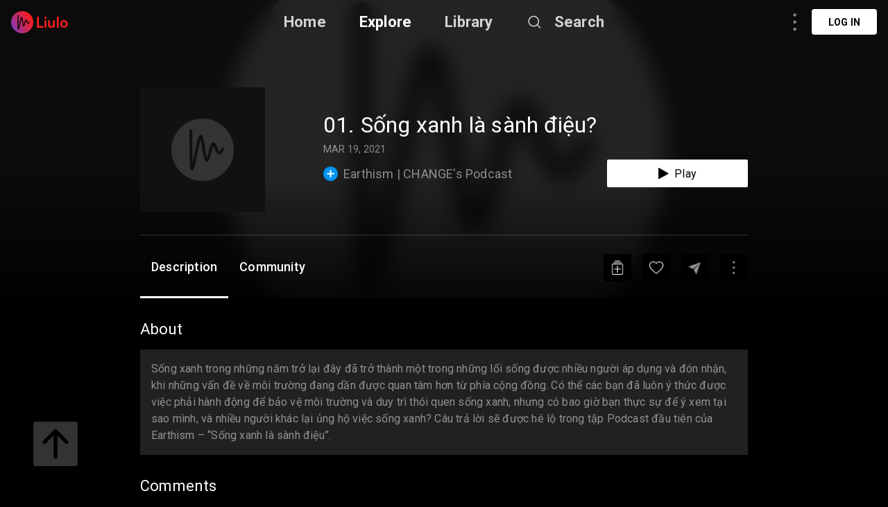

--- FILE ---
content_type: text/html; charset=utf-8
request_url: https://liulo.fm/id/podcast/earthism-changes-podcast-01-song-xanh-la-sanh-dieu-change-pd6189d302f6e9ef0a4c8aca91
body_size: 9528
content:
<!doctype html>
<html data-n-head-ssr lang="id" data-n-head="%7B%22lang%22:%7B%22ssr%22:%22id%22%7D%7D">
<head >
  <title>Earthism | CHANGE&#x27;s Podcast - 01. Sống xanh là sành điệu? - Đang cập nhật | Podcast | Liulo.fm - Podcast &amp; Audio Platform</title><meta data-n-head="ssr" charset="utf-8"><meta data-n-head="ssr" name="viewport" content="width=device-width, initial-scale=1, user-scalable=no"><meta data-n-head="ssr" name="msapplication-TileColor" content="#da532c"><meta data-n-head="ssr" name="theme-color" content="#ffffff"><meta data-n-head="ssr" name="format-detection" content="telephone=no"><meta data-n-head="ssr" data-hid="og:site_name" name="og:site_name" content="Liulo.fm - Podcast &amp; Audio Platform"><meta data-n-head="ssr" data-hid="i18n-og" property="og:locale" content="id"><meta data-n-head="ssr" data-hid="i18n-og-alt-en" property="og:locale:alternate" content="en"><meta data-n-head="ssr" data-hid="i18n-og-alt-es" property="og:locale:alternate" content="es"><meta data-n-head="ssr" data-hid="i18n-og-alt-fr" property="og:locale:alternate" content="fr"><meta data-n-head="ssr" data-hid="i18n-og-alt-pt" property="og:locale:alternate" content="pt"><meta data-n-head="ssr" data-hid="i18n-og-alt-de" property="og:locale:alternate" content="de"><meta data-n-head="ssr" data-hid="i18n-og-alt-no" property="og:locale:alternate" content="no"><meta data-n-head="ssr" data-hid="i18n-og-alt-fi" property="og:locale:alternate" content="fi"><meta data-n-head="ssr" data-hid="i18n-og-alt-da" property="og:locale:alternate" content="da"><meta data-n-head="ssr" data-hid="i18n-og-alt-ru" property="og:locale:alternate" content="ru"><meta data-n-head="ssr" data-hid="i18n-og-alt-tr" property="og:locale:alternate" content="tr"><meta data-n-head="ssr" data-hid="i18n-og-alt-ja" property="og:locale:alternate" content="ja"><meta data-n-head="ssr" data-hid="i18n-og-alt-nl" property="og:locale:alternate" content="nl"><meta data-n-head="ssr" data-hid="i18n-og-alt-it" property="og:locale:alternate" content="it"><meta data-n-head="ssr" data-hid="i18n-og-alt-zh" property="og:locale:alternate" content="zh"><meta data-n-head="ssr" data-hid="i18n-og-alt-hi" property="og:locale:alternate" content="hi"><meta data-n-head="ssr" data-hid="i18n-og-alt-pl" property="og:locale:alternate" content="pl"><meta data-n-head="ssr" data-hid="i18n-og-alt-sv" property="og:locale:alternate" content="sv"><meta data-n-head="ssr" data-hid="keywords" name="keywords" content="best Earthism | CHANGE&#x27;s Podcast podcast, Earthism | CHANGE&#x27;s Podcast podcast, top Earthism | CHANGE&#x27;s Podcast podcast, podcast for Earthism | CHANGE&#x27;s Podcast, Earthism | CHANGE&#x27;s Podcast podcast online, Earthism | CHANGE&#x27;s Podcast podcast daily, listen to Earthism | CHANGE&#x27;s Podcast, podcast for Earthism | CHANGE&#x27;s Podcast"><meta data-n-head="ssr" data-hid="description" name="description" content="Listen to Earthism | CHANGE&#x27;s Podcast - 01. Sống xanh là sành điệu? - Đang cập nhật podcast online free. Download best Earthism | CHANGE&#x27;s Podcast - Đang cập nhật podcast full mp3. Sống xanh trong những năm trở lại đây đã trở thành một trong những lối sống được nhiều người áp dụng và đón nhận, khi những vấn đề về môi trường đang dần được quan tâm hơn từ phía cộng đồng. Có thể các bạn đã luôn ý thức được việc phải hành động để bảo vệ môi trường và duy trì thói quen sống xanh, n..."><meta data-n-head="ssr" data-hid="og:title" name="og:title" content="Earthism | CHANGE&#x27;s Podcast - 01. Sống xanh là sành điệu? - Đang cập nhật | Podcast | Liulo.fm - Podcast &amp; Audio Platform"><meta data-n-head="ssr" data-hid="og:description" name="og:description" content="Listen to Earthism | CHANGE&#x27;s Podcast - 01. Sống xanh là sành điệu? - Đang cập nhật podcast online free. Download best Earthism | CHANGE&#x27;s Podcast - Đang cập nhật podcast full mp3. Sống xanh trong những năm trở lại đây đã trở thành một trong những lối sống được nhiều người áp dụng và đón nhận, khi những vấn đề về môi trường đang dần được quan tâm hơn từ phía cộng đồng. Có thể các bạn đã luôn ý thức được việc phải hành động để bảo vệ môi trường và duy trì thói quen sống xanh, n..."><meta data-n-head="ssr" data-hid="og:type" name="og:type" content="article"><meta data-n-head="ssr" data-hid="og:image" property="og:image" content="https://storage.buzzsprout.com/variants/fw09oiywz5m6y8y32zpebdtbgf8q/6861a7550229613e3387373f20ad829ba4bc5767dd8eb92e70a0abe304d4e657.jpeg"><base href="/"><link data-n-head="ssr" rel="shortcut icon" type="image/x-icon" href="/favicon.ico"><link data-n-head="ssr" rel="apple-touch-icon" sizes="180x180" href="/favicons/apple-touch-icon.png"><link data-n-head="ssr" rel="icon" type="image/png" sizes="32x32" href="/favicons/favicon-32x32.png"><link data-n-head="ssr" rel="icon" type="image/png" sizes="16x16" href="/favicons/favicon-16x16.png"><link data-n-head="ssr" rel="manifest" href="/favicons/site.webmanifest"><link data-n-head="ssr" rel="mask-icon" href="/favicons/safari-pinned-tab.svg" color="#5bbad5"><link data-n-head="ssr" data-hid="i18n-alt-en" rel="alternate" href="https://liulo.fm/podcast/earthism-changes-podcast-01-song-xanh-la-sanh-dieu-change-pd6189d302f6e9ef0a4c8aca91" hreflang="en"><link data-n-head="ssr" data-hid="i18n-alt-es" rel="alternate" href="https://liulo.fm/es/podcast/earthism-changes-podcast-01-song-xanh-la-sanh-dieu-change-pd6189d302f6e9ef0a4c8aca91" hreflang="es"><link data-n-head="ssr" data-hid="i18n-alt-fr" rel="alternate" href="https://liulo.fm/fr/podcast/earthism-changes-podcast-01-song-xanh-la-sanh-dieu-change-pd6189d302f6e9ef0a4c8aca91" hreflang="fr"><link data-n-head="ssr" data-hid="i18n-alt-pt" rel="alternate" href="https://liulo.fm/pt/podcast/earthism-changes-podcast-01-song-xanh-la-sanh-dieu-change-pd6189d302f6e9ef0a4c8aca91" hreflang="pt"><link data-n-head="ssr" data-hid="i18n-alt-de" rel="alternate" href="https://liulo.fm/de/podcast/earthism-changes-podcast-01-song-xanh-la-sanh-dieu-change-pd6189d302f6e9ef0a4c8aca91" hreflang="de"><link data-n-head="ssr" data-hid="i18n-alt-no" rel="alternate" href="https://liulo.fm/no/podcast/earthism-changes-podcast-01-song-xanh-la-sanh-dieu-change-pd6189d302f6e9ef0a4c8aca91" hreflang="no"><link data-n-head="ssr" data-hid="i18n-alt-fi" rel="alternate" href="https://liulo.fm/fi/podcast/earthism-changes-podcast-01-song-xanh-la-sanh-dieu-change-pd6189d302f6e9ef0a4c8aca91" hreflang="fi"><link data-n-head="ssr" data-hid="i18n-alt-da" rel="alternate" href="https://liulo.fm/da/podcast/earthism-changes-podcast-01-song-xanh-la-sanh-dieu-change-pd6189d302f6e9ef0a4c8aca91" hreflang="da"><link data-n-head="ssr" data-hid="i18n-alt-ru" rel="alternate" href="https://liulo.fm/ru/podcast/earthism-changes-podcast-01-song-xanh-la-sanh-dieu-change-pd6189d302f6e9ef0a4c8aca91" hreflang="ru"><link data-n-head="ssr" data-hid="i18n-alt-tr" rel="alternate" href="https://liulo.fm/tr/podcast/earthism-changes-podcast-01-song-xanh-la-sanh-dieu-change-pd6189d302f6e9ef0a4c8aca91" hreflang="tr"><link data-n-head="ssr" data-hid="i18n-alt-ja" rel="alternate" href="https://liulo.fm/ja/podcast/earthism-changes-podcast-01-song-xanh-la-sanh-dieu-change-pd6189d302f6e9ef0a4c8aca91" hreflang="ja"><link data-n-head="ssr" data-hid="i18n-alt-nl" rel="alternate" href="https://liulo.fm/nl/podcast/earthism-changes-podcast-01-song-xanh-la-sanh-dieu-change-pd6189d302f6e9ef0a4c8aca91" hreflang="nl"><link data-n-head="ssr" data-hid="i18n-alt-it" rel="alternate" href="https://liulo.fm/it/podcast/earthism-changes-podcast-01-song-xanh-la-sanh-dieu-change-pd6189d302f6e9ef0a4c8aca91" hreflang="it"><link data-n-head="ssr" data-hid="i18n-alt-zh" rel="alternate" href="https://liulo.fm/zh/podcast/earthism-changes-podcast-01-song-xanh-la-sanh-dieu-change-pd6189d302f6e9ef0a4c8aca91" hreflang="zh"><link data-n-head="ssr" data-hid="i18n-alt-hi" rel="alternate" href="https://liulo.fm/hi/podcast/earthism-changes-podcast-01-song-xanh-la-sanh-dieu-change-pd6189d302f6e9ef0a4c8aca91" hreflang="hi"><link data-n-head="ssr" data-hid="i18n-alt-id" rel="alternate" href="https://liulo.fm/id/podcast/earthism-changes-podcast-01-song-xanh-la-sanh-dieu-change-pd6189d302f6e9ef0a4c8aca91" hreflang="id"><link data-n-head="ssr" data-hid="i18n-alt-pl" rel="alternate" href="https://liulo.fm/pl/podcast/earthism-changes-podcast-01-song-xanh-la-sanh-dieu-change-pd6189d302f6e9ef0a4c8aca91" hreflang="pl"><link data-n-head="ssr" data-hid="i18n-alt-sv" rel="alternate" href="https://liulo.fm/sv/podcast/earthism-changes-podcast-01-song-xanh-la-sanh-dieu-change-pd6189d302f6e9ef0a4c8aca91" hreflang="sv"><link data-n-head="ssr" data-hid="i18n-xd" rel="alternate" href="https://liulo.fm/podcast/earthism-changes-podcast-01-song-xanh-la-sanh-dieu-change-pd6189d302f6e9ef0a4c8aca91" hreflang="x-default"><link data-n-head="ssr" data-hid="i18n-can" rel="canonical" href="https://liulo.fm/id/podcast/earthism-changes-podcast-01-song-xanh-la-sanh-dieu-dang-cap-nhat-pd6189d302f6e9ef0a4c8aca91"><script data-n-head="ssr" type="application/ld+json">{"@context":"http://schema.org","@type":"PodcastEpisode","@id":"https://liulo.fm/id/podcast/earthism-changes-podcast-01-song-xanh-la-sanh-dieu-dang-cap-nhat-pd6189d302f6e9ef0a4c8aca91","accessMode":"auditory","genre":"Education","description":"Sống xanh trong những năm trở lại đây đã trở thành một trong những lối sống được nhiều người áp dụng và đón nhận, khi những vấn đề về môi trường đang dần được quan tâm hơn từ phía cộng đồng. Có thể các bạn đã luôn ý thức được việc phải hành động để bảo vệ môi trường và duy trì thói quen sống xanh, nhưng có bao giờ bạn thực sự để ý xem tại sao mình, và nhiều người khác lại ủng hộ việc sống xanh? Câu trả lời sẽ được hé lộ trong tập Podcast đầu tiên của Earthism – “Sống xanh là sành điệu”.","identifier":"https://www.buzzsprout.com/1728330/8157349-01-s-ng-xanh-la-sanh-di-u.mp3","image":"https://storage.buzzsprout.com/variants/fw09oiywz5m6y8y32zpebdtbgf8q/6861a7550229613e3387373f20ad829ba4bc5767dd8eb92e70a0abe304d4e657.jpeg","name":"01. Sống xanh là sành điệu?","url":"https://liulo.fm/id/podcast/earthism-changes-podcast-01-song-xanh-la-sanh-dieu-dang-cap-nhat-pd6189d302f6e9ef0a4c8aca91","partOfSeries":{"@type":"PodcastSeries","@id":"https://liulo.fm/id/show/earthism-changes-podcast-ch6189d302f6e9ef0a4c8aca8f","name":"Earthism | CHANGE's Podcast","url":"https://liulo.fm/id/show/earthism-changes-podcast-ch6189d302f6e9ef0a4c8aca8f"},"actor":[{"@type":"Person","@id":"","name":"Đang cập nhật"}],"aggregateRating":{"@type":"AggregateRating","ratingValue":"4.8","ratingCount":20}}</script><link rel="preload" href="/liulo-assets/runtime.30.js?v=70a364b" as="script"><link rel="preload" href="/liulo-assets/commons/app.13.js?v=525781f" as="script"><link rel="preload" href="/liulo-assets/styles.css/0.css?v=42fd492" as="style"><link rel="preload" href="/liulo-assets/styles.0.js?v=dcb1ed4" as="script"><link rel="preload" href="/liulo-assets/app.css/12.css?v=cd05303" as="style"><link rel="preload" href="/liulo-assets/app.12.js?v=2e2edd2" as="script"><link rel="stylesheet" href="/liulo-assets/styles.css/0.css?v=42fd492"><link rel="stylesheet" href="/liulo-assets/app.css/12.css?v=cd05303">
  <link rel="preconnect" href="https://fonts.googleapis.com">
  <link rel="preconnect" href="https://fonts.gstatic.com" crossorigin>
  <link href="https://fonts.googleapis.com/css2?family=Roboto:wght@300;400;500;700;900&display=swap" rel="stylesheet">
</head>
<body >
<div data-server-rendered="true" id="__liuloapp"><!----><div id="__layout"><div id="wrapper-page" element-loading-spinner="el-icon-loading" element-loading-background="rgba(0, 0, 0, 0.8)" class="w-full full-page"><div id="the-header" class="w-full z-[999] h-tw-16 fixed top-0 px-tw-4
  flex flex-row items-center justify-between border-b"><a href="/id" class="nuxt-link-active"><img src="/icon-images/ic-logo-content.png" class="icon-image-liulo cursor-pointer h-tw-8 w-auto"></a> <div class="
    w-9/12
    max-w-tw-278-5
    absolute
    justify-center
    left-transform-center
    flex flex-row
    items-center
  "><div class="w-max flex flex-row items-center"><div class="mr-12"><a href="/id" class="hover:text-white-default nuxt-link-active text-xl-22-26 font-bold text-white-80">Home</a></div> <div class="mr-12"><span><div role="tooltip" id="el-popover-8852" aria-hidden="true" class="el-popover el-popper popover-explore" style="width:undefinedpx;display:none;"><!----><div class="w-full p-tw-6"><div class="w-full"><h3 class="text-2xl text-white-default font-medium">PODCAST</h3> <div class="w-full flex flex-row flex-wrap mt-tw-4-5"><a href="/id/podcast/arts-ca603864bf146d0000d20045d4" class="w-tw-max mb-tw-4 h-tw-9-5 px-tw-4-5 mr-tw-2 cate-podcast-item">Arts</a><a href="/id/podcast/business-ca6038650d146d0000d20045db" class="w-tw-max mb-tw-4 h-tw-9-5 px-tw-4-5 mr-tw-2 cate-podcast-item">Business</a><a href="/id/podcast/comedy-ca60386573146d0000d20045e2" class="w-tw-max mb-tw-4 h-tw-9-5 px-tw-4-5 mr-tw-2 cate-podcast-item">Comedy</a><a href="/id/podcast/education-ca603865ab146d0000d20045e6" class="w-tw-max mb-tw-4 h-tw-9-5 px-tw-4-5 mr-tw-2 cate-podcast-item">Education</a><a href="/id/podcast/fiction-ca6038661e146d0000d20045eb" class="w-tw-max mb-tw-4 h-tw-9-5 px-tw-4-5 mr-tw-2 cate-podcast-item">Fiction</a><a href="/id/podcast/government-ca60386676146d0000d20045ef" class="w-tw-max mb-tw-4 h-tw-9-5 px-tw-4-5 mr-tw-2 cate-podcast-item">Government</a><a href="/id/podcast/history-ca6038667b146d0000d20045f0" class="w-tw-max mb-tw-4 h-tw-9-5 px-tw-4-5 mr-tw-2 cate-podcast-item">History</a><a href="/id/podcast/health-fitness-ca60386685146d0000d20045f1" class="w-tw-max mb-tw-4 h-tw-9-5 px-tw-4-5 mr-tw-2 cate-podcast-item">Health &amp; Fitness</a><a href="/id/podcast/kids-family-ca603866dd146d0000d20045f8" class="w-tw-max mb-tw-4 h-tw-9-5 px-tw-4-5 mr-tw-2 cate-podcast-item">Kids &amp; Family</a><a href="/id/podcast/leisure-ca60386732146d0000d20045fd" class="w-tw-max mb-tw-4 h-tw-9-5 px-tw-4-5 mr-tw-2 cate-podcast-item">Leisure</a><a href="/id/podcast/music-ca60386799146d0000d2004606" class="w-tw-max mb-tw-4 h-tw-9-5 px-tw-4-5 mr-tw-2 cate-podcast-item">Music</a><a href="/id/podcast/news-ca603867c4146d0000d200460a" class="w-tw-max mb-tw-4 h-tw-9-5 px-tw-4-5 mr-tw-2 cate-podcast-item">News</a><a href="/id/podcast/religion-spirituality-ca6038682c146d0000d2004612" class="w-tw-max mb-tw-4 h-tw-9-5 px-tw-4-5 mr-tw-2 cate-podcast-item">Religion &amp; Spirituality</a><a href="/id/podcast/science-ca60386874146d0000d200461a" class="w-tw-max mb-tw-4 h-tw-9-5 px-tw-4-5 mr-tw-2 cate-podcast-item">Science</a><a href="/id/podcast/society-culture-ca60386ab6146d0000d2004624" class="w-tw-max mb-tw-4 h-tw-9-5 px-tw-4-5 mr-tw-2 cate-podcast-item">Society &amp; Culture</a><a href="/id/podcast/sports-ca60386af8146d0000d200462a" class="w-tw-max mb-tw-4 h-tw-9-5 px-tw-4-5 mr-tw-2 cate-podcast-item">Sports</a><a href="/id/podcast/technology-ca60386b9d146d0000d200463a" class="w-tw-max mb-tw-4 h-tw-9-5 px-tw-4-5 mr-tw-2 cate-podcast-item">Technology</a><a href="/id/podcast/true-crime-ca60386ba8146d0000d200463b" class="w-tw-max mb-tw-4 h-tw-9-5 px-tw-4-5 mr-tw-2 cate-podcast-item">True Crime</a><a href="/id/podcast/tv-film-ca60386bbe146d0000d200463c" class="w-tw-max mb-tw-4 h-tw-9-5 px-tw-4-5 mr-tw-2 cate-podcast-item">TV &amp; Film</a></div></div></div> </div><span class="el-popover__reference-wrapper"><span class="hover:text-white-default text-xl-22-26 cursor-pointe font-bold text-white-default">Explore</span></span></span></div> <div class="mr-12"><a href="/id/library" class="hover:text-white-default text-xl-22-26 font-bold text-white-80">Library</a></div> <span><div role="tooltip" id="el-popover-4409" aria-hidden="true" class="el-popover el-popper liulo-popover-search-item" style="width:undefinedpx;display:none;"><!----> <div class="liulo-header-search"><div class="w-100 liulo-flex-row-align-center liulo-header-input"><img src="/icon-images/ic-arrow-back.png" class="icon-image-liulo cursor-pointer liulo-wh-24"> <div aria-haspopup="listbox" role="combobox" aria-owns="el-autocomplete-1639" class="el-autocomplete input-search"><div class="el-input el-input--suffix"><!----><input type="text" autocomplete="new-password" valueKey="name" popperClass="liulo-visibility-hidden" placeholder="Search podcast, RSS, audiobook" fetchSuggestions="function () { [native code] }" triggerOnFocus="true" debounce="300" placement="bottom-start" popperAppendToBody="true" class="el-input__inner"><!----><!----><!----><!----></div><div role="region" class="el-autocomplete-suggestion el-popper liulo-visibility-hidden" style="width:;display:none;"><div class="el-scrollbar"><div class="el-autocomplete-suggestion__wrap el-scrollbar__wrap el-scrollbar__wrap--hidden-default"><ul class="el-scrollbar__view el-autocomplete-suggestion__list"></ul></div><div class="el-scrollbar__bar is-horizontal"><div class="el-scrollbar__thumb" style="width:0;transform:translateX(0%);ms-transform:translateX(0%);webkit-transform:translateX(0%);"></div></div><div class="el-scrollbar__bar is-vertical"><div class="el-scrollbar__thumb" style="height:0;transform:translateY(0%);ms-transform:translateY(0%);webkit-transform:translateY(0%);"></div></div></div></div></div></div></div></div><span class="el-popover__reference-wrapper"><div class="flex flex-row items-center"><img src="https://liulo.fm/svgs/icon-search-header.svg" data-not-lazy="" alt="" class="icon-svg-item cursor-pointer w-tw-6 h-tw-6 mr-tw-4"> <span class="hover:text-white-default text-xl-22-26 font-bold text-white-80">Search</span></div></span></span></div></div> <!----></div> <div class="w-full"><div><div first-items="" class="liulo-podcast-detail"><div class="liulo-info-podcast"><div class="liulo-bg-blur"><div class="liulo-bg-image"><img data-src="https://storage.buzzsprout.com/variants/fw09oiywz5m6y8y32zpebdtbgf8q/6861a7550229613e3387373f20ad829ba4bc5767dd8eb92e70a0abe304d4e657.jpeg" src="https://liulo.fm/icon-images/icon-loading-33.png" class="object-cover liulo-bg-image"></div> <div class="liulo-bg-blur-1"></div> <div class="liulo-bg-gradient"></div></div> <div class="contain-info"><div class="d-flex-r contain-info-image"><div class="w-tw-60 h-tw-60"><img data-src="https://storage.buzzsprout.com/variants/fw09oiywz5m6y8y32zpebdtbgf8q/6861a7550229613e3387373f20ad829ba4bc5767dd8eb92e70a0abe304d4e657.jpeg" src="https://liulo.fm/icon-images/icon-loading-33.png" class="object-cover contain-image"></div> <div class="info-detail w-full"><span class="liulo-t-ellipsis-3 w-4/5 title-podcast">01. Sống xanh là sành điệu?</span> <div class="d-flex-r liulo-mt-8"><!----> <!----> <span class="text-time">MAR 19, 2021</span></div> <div class="d-flex-r-a-center-j-between liulo-mt-6"><div class="d-flex-r icon-text-channel"><span class="icon-liulo mr-tw-2"><svg width="21" height="21" viewBox="0 0 21 21" fill="none" xmlns="http://www.w3.org/2000/svg"> <circle cx="10.5" cy="10.5" r="10.5" fill="#0295F4"/> <rect x="9.58203" y="5" width="1.83333" height="11" rx="0.916666" fill="white"/> <rect x="16" y="9.58334" width="1.83333" height="11" rx="0.916667" transform="rotate(90 16 9.58334)" fill="white"/> </svg></span> <a href="/id/show/earthism-changes-podcast-ch6189d302f6e9ef0a4c8aca8f"><span class="title-channel liulo-t-ellipsis-1">Earthism | CHANGE's Podcast</span></a></div> <div class="w-tw-52 h-tw-10 rounded-sm bg-white-default
  flex flex-row items-center justify-center cursor-pointer"><img src="/icon-images/icon-play-black.png" alt="" class="cursor-pointer w-auto h-tw-4 mr-tw-2"> <span class="text-base-16-19 text-black-default">Play</span></div></div></div></div> <div class="contain-time !mt-tw-8 !h-tw-1"><div class="time-duration"><div class="time-process" style="width:0%;"></div></div></div> <div class="contain-action-podcast d-flex-r-a-center-j-between"><div class="d-flex-r-a-center contain-des"><span class="text-description">Description</span> <span class="text-description">Community</span></div> <div class="d-flex-r-a-center"><div class="contain-icon liulo-ml-16"><img src="/icon-images/ic-add-my-list.png" class="icon-image-liulo cursor-pointer"></div> <div class="contain-icon liulo-ml-16"><img src="/icon-images/ic-heart.png" class="icon-image-liulo cursor-pointer"></div> <div class="contain-icon liulo-ml-16 liulo-mr-16"><img src="/icon-images/ic-share.png" class="icon-image-liulo cursor-pointer"></div> <span class="liulo-el-popover"><div role="tooltip" id="el-popover-3905" aria-hidden="true" class="el-popover el-popper liulo-el-popper" style="width:undefinedpx;display:none;"><!----> <!----></div><span class="el-popover__reference-wrapper"><div class="liulo-wh-40 contain-icon liulo-d-grid-center"><img src="/icon-images/ic-three-dot.png" class="icon-image-liulo cursor-pointer liulo-wh-24"></div></span></span></div></div></div></div> <div class="liulo-content-podcast"><div class="contain-description"><span class="title-content">About</span> <div id="description" class="contain-content description-podcast"><div class="w-full" style="max-height:144px;overflow:hidden;"><div class="w-full"><div class="break-word text-base text-white-50"><p>Sống xanh trong những năm trở lại đây đã trở thành một trong những lối sống được nhiều người áp dụng và đón nhận, khi những vấn đề về môi trường đang dần được quan tâm hơn từ phía cộng đồng. Có thể các bạn đã luôn ý thức được việc phải hành động để bảo vệ môi trường và duy trì thói quen sống xanh, nhưng có bao giờ bạn thực sự để ý xem tại sao mình, và nhiều người khác lại ủng hộ việc sống xanh? Câu trả lời sẽ được hé lộ trong tập Podcast đầu tiên của Earthism – “Sống xanh là sành điệu”.</p></div></div></div></div> <div class="contain-episode-comment"><div id="community" class="contain-comment d-flex-c"><span class="title-content">Comments</span> <div class="container-comment"><div data-href="" data-width="100%" data-numposts="5" class="fb-comments"></div></div></div></div></div></div></div> <a href="https://liulo.fm/podcast/earthism-changes-podcast-01-song-xanh-la-sanh-dieu-change-pd6189d302f6e9ef0a4c8aca91" class="hidden">Earthism | CHANGE's Podcast - 01. Sống xanh là sành điệu? - Đang cập nhật | Podcast | Liulo.fm - Podcast &amp; Audio Platform</a><a href="https://liulo.fm/es/podcast/earthism-changes-podcast-01-song-xanh-la-sanh-dieu-change-pd6189d302f6e9ef0a4c8aca91" class="hidden">Earthism | CHANGE's Podcast - 01. Sống xanh là sành điệu? - Đang cập nhật | Podcast | Liulo.fm - Podcast &amp; Audio Platform</a><a href="https://liulo.fm/fr/podcast/earthism-changes-podcast-01-song-xanh-la-sanh-dieu-change-pd6189d302f6e9ef0a4c8aca91" class="hidden">Earthism | CHANGE's Podcast - 01. Sống xanh là sành điệu? - Đang cập nhật | Podcast | Liulo.fm - Podcast &amp; Audio Platform</a><a href="https://liulo.fm/pt/podcast/earthism-changes-podcast-01-song-xanh-la-sanh-dieu-change-pd6189d302f6e9ef0a4c8aca91" class="hidden">Earthism | CHANGE's Podcast - 01. Sống xanh là sành điệu? - Đang cập nhật | Podcast | Liulo.fm - Podcast &amp; Audio Platform</a><a href="https://liulo.fm/de/podcast/earthism-changes-podcast-01-song-xanh-la-sanh-dieu-change-pd6189d302f6e9ef0a4c8aca91" class="hidden">Earthism | CHANGE's Podcast - 01. Sống xanh là sành điệu? - Đang cập nhật | Podcast | Liulo.fm - Podcast &amp; Audio Platform</a><a href="https://liulo.fm/no/podcast/earthism-changes-podcast-01-song-xanh-la-sanh-dieu-change-pd6189d302f6e9ef0a4c8aca91" class="hidden">Earthism | CHANGE's Podcast - 01. Sống xanh là sành điệu? - Đang cập nhật | Podcast | Liulo.fm - Podcast &amp; Audio Platform</a><a href="https://liulo.fm/fi/podcast/earthism-changes-podcast-01-song-xanh-la-sanh-dieu-change-pd6189d302f6e9ef0a4c8aca91" class="hidden">Earthism | CHANGE's Podcast - 01. Sống xanh là sành điệu? - Đang cập nhật | Podcast | Liulo.fm - Podcast &amp; Audio Platform</a><a href="https://liulo.fm/da/podcast/earthism-changes-podcast-01-song-xanh-la-sanh-dieu-change-pd6189d302f6e9ef0a4c8aca91" class="hidden">Earthism | CHANGE's Podcast - 01. Sống xanh là sành điệu? - Đang cập nhật | Podcast | Liulo.fm - Podcast &amp; Audio Platform</a><a href="https://liulo.fm/ru/podcast/earthism-changes-podcast-01-song-xanh-la-sanh-dieu-change-pd6189d302f6e9ef0a4c8aca91" class="hidden">Earthism | CHANGE's Podcast - 01. Sống xanh là sành điệu? - Đang cập nhật | Podcast | Liulo.fm - Podcast &amp; Audio Platform</a><a href="https://liulo.fm/tr/podcast/earthism-changes-podcast-01-song-xanh-la-sanh-dieu-change-pd6189d302f6e9ef0a4c8aca91" class="hidden">Earthism | CHANGE's Podcast - 01. Sống xanh là sành điệu? - Đang cập nhật | Podcast | Liulo.fm - Podcast &amp; Audio Platform</a><a href="https://liulo.fm/ja/podcast/earthism-changes-podcast-01-song-xanh-la-sanh-dieu-change-pd6189d302f6e9ef0a4c8aca91" class="hidden">Earthism | CHANGE's Podcast - 01. Sống xanh là sành điệu? - Đang cập nhật | Podcast | Liulo.fm - Podcast &amp; Audio Platform</a><a href="https://liulo.fm/nl/podcast/earthism-changes-podcast-01-song-xanh-la-sanh-dieu-change-pd6189d302f6e9ef0a4c8aca91" class="hidden">Earthism | CHANGE's Podcast - 01. Sống xanh là sành điệu? - Đang cập nhật | Podcast | Liulo.fm - Podcast &amp; Audio Platform</a><a href="https://liulo.fm/it/podcast/earthism-changes-podcast-01-song-xanh-la-sanh-dieu-change-pd6189d302f6e9ef0a4c8aca91" class="hidden">Earthism | CHANGE's Podcast - 01. Sống xanh là sành điệu? - Đang cập nhật | Podcast | Liulo.fm - Podcast &amp; Audio Platform</a><a href="https://liulo.fm/zh/podcast/earthism-changes-podcast-01-song-xanh-la-sanh-dieu-change-pd6189d302f6e9ef0a4c8aca91" class="hidden">Earthism | CHANGE's Podcast - 01. Sống xanh là sành điệu? - Đang cập nhật | Podcast | Liulo.fm - Podcast &amp; Audio Platform</a><a href="https://liulo.fm/hi/podcast/earthism-changes-podcast-01-song-xanh-la-sanh-dieu-change-pd6189d302f6e9ef0a4c8aca91" class="hidden">Earthism | CHANGE's Podcast - 01. Sống xanh là sành điệu? - Đang cập nhật | Podcast | Liulo.fm - Podcast &amp; Audio Platform</a><a href="https://liulo.fm/pl/podcast/earthism-changes-podcast-01-song-xanh-la-sanh-dieu-change-pd6189d302f6e9ef0a4c8aca91" class="hidden">Earthism | CHANGE's Podcast - 01. Sống xanh là sành điệu? - Đang cập nhật | Podcast | Liulo.fm - Podcast &amp; Audio Platform</a><a href="https://liulo.fm/sv/podcast/earthism-changes-podcast-01-song-xanh-la-sanh-dieu-change-pd6189d302f6e9ef0a4c8aca91" class="hidden">Earthism | CHANGE's Podcast - 01. Sống xanh là sành điệu? - Đang cập nhật | Podcast | Liulo.fm - Podcast &amp; Audio Platform</a></div></div> <!----> <!----> <div class="fixed left-tw-12 w-tw-16 h-tw-16 bottom-tw-12"><img src="https://liulo.fm/svgs/btn-go-to-top.svg" data-not-lazy="" alt="" class="icon-svg-item cursor-pointer w-full h-full"></div> <div class="el-dialog__wrapper" style="display:none;"><div role="dialog" aria-modal="true" aria-label="dialog" class="el-dialog pick-package-popup" style="margin-top:15vh;width:500px;"><div class="el-dialog__header"><span class="el-dialog__title"></span><!----></div><!----><!----></div></div></div></div></div><script>window.__LIULOAPP__=(function(a,b,c,d,e,f,g,h,i,j,k,l,m,n,o,p,q,r,s,t,u,v,w,x){return {layout:i,data:[{typePage:"pd",dataSite:{id:"6189d302f6e9ef0a4c8aca91",title:"01. Sống xanh là sành điệu?",description:"\u003Cp\u003ESống xanh trong những năm trở lại đây đã trở thành một trong những lối sống được nhiều người áp dụng và đón nhận, khi những vấn đề về môi trường đang dần được quan tâm hơn từ phía cộng đồng. Có thể các bạn đã luôn ý thức được việc phải hành động để bảo vệ môi trường và duy trì thói quen sống xanh, nhưng có bao giờ bạn thực sự để ý xem tại sao mình, và nhiều người khác lại ủng hộ việc sống xanh? Câu trả lời sẽ được hé lộ trong tập Podcast đầu tiên của Earthism – “Sống xanh là sành điệu”.\u003C\u002Fp\u003E",image:"https:\u002F\u002Fstorage.buzzsprout.com\u002Fvariants\u002Ffw09oiywz5m6y8y32zpebdtbgf8q\u002F6861a7550229613e3387373f20ad829ba4bc5767dd8eb92e70a0abe304d4e657.jpeg",rank:l,sorder:l,type:b,origin_type:b,seo_url:"https:\u002F\u002Fliulo.fm\u002Fpodcast\u002Fearthism-change-s-podcast-01-song-xanh-la-sanh-dieu-change-pd6189d302f6e9ef0a4c8aca91",category:"603865ab146d0000d20045e6,60386874146d0000d200461a,603867c4146d0000d200460a",category_text:[{_id:m,title:n},{_id:o,title:p},{_id:q,title:r}],extra_info:{published_date:"2021-03-19",publish_time:"MAR 19, 2021",language:["vi"],dynamic_link:s,link_share:"https:\u002F\u002Fwww.facebook.com\u002Fsharer\u002Fsharer.php?u=https%3A%2F%2Fliulo.fm%2Fpodcast%2F01-song-xanh-la-sanh-dieu-pd6189d302f6e9ef0a4c8aca91",link_stream:j,link_download:j,time_position:g,time_duration:t,ep_type:"full",is_vip:d,has_permission:h,is_explicit:d,is_downloaded:d,is_favorite:d,is_save:d,is_listened:d,buy_package:d,buy_retail:d,retail_info:a,ep_number:g},channel_info:{id:"6189d302f6e9ef0a4c8aca8f",title:"Earthism | CHANGE's Podcast",image:"https:\u002F\u002F9407abfe75.vws.vegacdn.vn\u002Fimg.podcast_channel\u002Fv0\u002F\u002Fa4c\u002F8ac\u002Fa8f\u002F6189d302f6e9ef0a4c8aca8f.jpg?v=",is_subscribe:d,is_member:d,author:"Đang cập nhật",author_code:f,author_id:f,intro:f,seo_url:"https:\u002F\u002Fliulo.fm\u002Fshow\u002Fearthism-change-s-podcast-ch6189d302f6e9ef0a4c8aca8f"},list_ep:[],recent_play:{ep_id:f,ep_name:f,part_id:f,part_name:f,link_stream:j,time_position:g,time_duration:t,is_listened:d},comment_count:g,like_count:g},firstItems:[],titlePageChunk:"Earthism | CHANGE's Podcast - 01. Sống xanh là sành điệu? - Đang cập nhật | Podcast | Liulo.fm - Podcast & Audio Platform",nameCateParent:u,nameCatePrimary:u}],fetch:{},error:a,state:{layoutComponent:"layout-web-default",isDeviceWeb:h,isDisplayPopupHome:d,typePopupHome:v,typeDropdownProfile:v,locationCurrent:"VN",isShowPopupExplore:d,isShowPopupAuth:d,typeAuth:w,typeAuthHistory:w,codeCountry:x,liuloToken:f,account:g,account_type:g,isAuthenticate:d,titleCategoryCurrent:f,idCategoryCurrent:f,isDisplaySearch:d,otpVerifier:a,isUserVerified:d,countryCode:x,accessToken:f,refreshToken:f,accountInfo:a,isShowDropdownProfile:d,isShowDropdownExplore:d,isShowDropdownCategory:d,channelMember:{channel_name:f,duration:f,payment:f,status:f},isLocationPopup:d,isShowPlayerCommon:h,podcastPlayingNow:a,isPlayPodcastNow:d,isShowModalPodcast:d,podcastPlayNext:a,podcastPlaying:a,speedPlayerCurrent:e,podcastQueue:[],statusRepeatCurrent:k,fullscreenLoading:d,layoutName:"desktop-default",categories:[{id:"60386492146d0000d20045d3",title:"PODCAST",childs:[{id:"603864bf146d0000d20045d4",title:"Arts",childs:[{id:"603864c9146d0000d20045d5",title:"Books",childs:[],type:b,type_ui:a,level:c,parent:a,seo_url:"https:\u002F\u002Fliulo.fm\u002Fpodcast\u002Fbooks-ca603864c9146d0000d20045d5"},{id:"603864d2146d0000d20045d6",title:"Design",childs:[],type:b,type_ui:a,level:c,parent:a,seo_url:"https:\u002F\u002Fliulo.fm\u002Fpodcast\u002Fdesign-ca603864d2146d0000d20045d6"},{id:"603864df146d0000d20045d7",title:"Fashion & Beauty",childs:[],type:b,type_ui:b,level:c,parent:a,seo_url:"https:\u002F\u002Fliulo.fm\u002Fpodcast\u002Ffashion-beauty-ca603864df146d0000d20045d7"},{id:"603864e9146d0000d20045d8",title:"Food",childs:[],type:b,type_ui:a,level:c,parent:a,seo_url:"https:\u002F\u002Fliulo.fm\u002Fpodcast\u002Ffood-ca603864e9146d0000d20045d8"},{id:"603864f2146d0000d20045d9",title:"Performing Arts",childs:[],type:b,type_ui:a,level:c,parent:a,seo_url:"https:\u002F\u002Fliulo.fm\u002Fpodcast\u002Fperforming-arts-ca603864f2146d0000d20045d9"},{id:"60386504146d0000d20045da",title:"Visual Arts",childs:[],type:b,type_ui:a,level:c,parent:a,seo_url:"https:\u002F\u002Fliulo.fm\u002Fpodcast\u002Fvisual-arts-ca60386504146d0000d20045da"}],type:b,type_ui:a,level:e,parent:a,seo_url:"https:\u002F\u002Fliulo.fm\u002Fpodcast\u002Farts-ca603864bf146d0000d20045d4"},{id:"6038650d146d0000d20045db",title:"Business",childs:[{id:"6038651d146d0000d20045dc",title:"Careers",childs:[],type:b,type_ui:b,level:c,parent:a,seo_url:"https:\u002F\u002Fliulo.fm\u002Fpodcast\u002Fcareers-ca6038651d146d0000d20045dc"},{id:"60386529146d0000d20045dd",title:"Entrepreneurship",childs:[],type:b,type_ui:a,level:c,parent:a,seo_url:"https:\u002F\u002Fliulo.fm\u002Fpodcast\u002Fentrepreneurship-ca60386529146d0000d20045dd"},{id:"60386532146d0000d20045de",title:"Investing",childs:[],type:b,type_ui:a,level:c,parent:a,seo_url:"https:\u002F\u002Fliulo.fm\u002Fpodcast\u002Finvesting-ca60386532146d0000d20045de"},{id:"60386546146d0000d20045df",title:"Management",childs:[],type:b,type_ui:a,level:c,parent:a,seo_url:"https:\u002F\u002Fliulo.fm\u002Fpodcast\u002Fmanagement-ca60386546146d0000d20045df"},{id:"60386551146d0000d20045e0",title:"Marketing",childs:[],type:b,type_ui:a,level:c,parent:a,seo_url:"https:\u002F\u002Fliulo.fm\u002Fpodcast\u002Fmarketing-ca60386551146d0000d20045e0"},{id:"6038655c146d0000d20045e1",title:"Non-Profit",childs:[],type:b,type_ui:a,level:c,parent:a,seo_url:"https:\u002F\u002Fliulo.fm\u002Fpodcast\u002Fnon-profit-ca6038655c146d0000d20045e1"}],type:b,type_ui:b,level:e,parent:a,seo_url:"https:\u002F\u002Fliulo.fm\u002Fpodcast\u002Fbusiness-ca6038650d146d0000d20045db"},{id:"60386573146d0000d20045e2",title:"Comedy",childs:[{id:"60386588146d0000d20045e3",title:"Comedy Interviews",childs:[],type:b,type_ui:a,level:c,parent:a,seo_url:"https:\u002F\u002Fliulo.fm\u002Fpodcast\u002Fcomedy-interviews-ca60386588146d0000d20045e3"},{id:"60386598146d0000d20045e4",title:"Improv",childs:[],type:b,type_ui:a,level:c,parent:a,seo_url:"https:\u002F\u002Fliulo.fm\u002Fpodcast\u002Fimprov-ca60386598146d0000d20045e4"},{id:"603865a3146d0000d20045e5",title:"Stand-Up",childs:[],type:b,type_ui:a,level:c,parent:a,seo_url:"https:\u002F\u002Fliulo.fm\u002Fpodcast\u002Fstand-up-ca603865a3146d0000d20045e5"}],type:b,type_ui:a,level:e,parent:a,seo_url:"https:\u002F\u002Fliulo.fm\u002Fpodcast\u002Fcomedy-ca60386573146d0000d20045e2"},{id:m,title:n,childs:[{id:"603865b5146d0000d20045e7",title:"Courses",childs:[],type:b,type_ui:a,level:c,parent:a,seo_url:"https:\u002F\u002Fliulo.fm\u002Fpodcast\u002Fcourses-ca603865b5146d0000d20045e7"},{id:"603865f5146d0000d20045e8",title:"How To",childs:[],type:b,type_ui:a,level:c,parent:a,seo_url:"https:\u002F\u002Fliulo.fm\u002Fpodcast\u002Fhow-to-ca603865f5146d0000d20045e8"},{id:"60386604146d0000d20045e9",title:"Language Learning",childs:[],type:b,type_ui:a,level:c,parent:a,seo_url:"https:\u002F\u002Fliulo.fm\u002Fpodcast\u002Flanguage-learning-ca60386604146d0000d20045e9"},{id:"60386610146d0000d20045ea",title:"Self-Improvement",childs:[],type:b,type_ui:a,level:c,parent:a,seo_url:"https:\u002F\u002Fliulo.fm\u002Fpodcast\u002Fself-improvement-ca60386610146d0000d20045ea"}],type:b,type_ui:a,level:e,parent:a,seo_url:"https:\u002F\u002Fliulo.fm\u002Fpodcast\u002Feducation-ca603865ab146d0000d20045e6"},{id:"6038661e146d0000d20045eb",title:"Fiction",childs:[{id:"6038664d146d0000d20045ec",title:"Comedy Fiction",childs:[],type:b,type_ui:a,level:c,parent:a,seo_url:"https:\u002F\u002Fliulo.fm\u002Fpodcast\u002Fcomedy-fiction-ca6038664d146d0000d20045ec"},{id:"60386659146d0000d20045ed",title:"Drama",childs:[],type:b,type_ui:a,level:c,parent:a,seo_url:"https:\u002F\u002Fliulo.fm\u002Fpodcast\u002Fdrama-ca60386659146d0000d20045ed"},{id:"6038666c146d0000d20045ee",title:"Science Fiction",childs:[],type:b,type_ui:a,level:c,parent:a,seo_url:"https:\u002F\u002Fliulo.fm\u002Fpodcast\u002Fscience-fiction-ca6038666c146d0000d20045ee"}],type:b,type_ui:a,level:e,parent:a,seo_url:"https:\u002F\u002Fliulo.fm\u002Fpodcast\u002Ffiction-ca6038661e146d0000d20045eb"},{id:"60386676146d0000d20045ef",title:"Government",childs:[],type:b,type_ui:a,level:e,parent:a,seo_url:"https:\u002F\u002Fliulo.fm\u002Fpodcast\u002Fgovernment-ca60386676146d0000d20045ef"},{id:"6038667b146d0000d20045f0",title:"History",childs:[],type:b,type_ui:a,level:e,parent:a,seo_url:"https:\u002F\u002Fliulo.fm\u002Fpodcast\u002Fhistory-ca6038667b146d0000d20045f0"},{id:"60386685146d0000d20045f1",title:"Health & Fitness",childs:[{id:"60386696146d0000d20045f2",title:"Alternative Health",childs:[],type:b,type_ui:a,level:c,parent:a,seo_url:"https:\u002F\u002Fliulo.fm\u002Fpodcast\u002Falternative-health-ca60386696146d0000d20045f2"},{id:"603866a6146d0000d20045f3",title:"Fitness",childs:[],type:b,type_ui:a,level:c,parent:a,seo_url:"https:\u002F\u002Fliulo.fm\u002Fpodcast\u002Ffitness-ca603866a6146d0000d20045f3"},{id:"603866af146d0000d20045f4",title:"Medicine",childs:[],type:b,type_ui:a,level:c,parent:a,seo_url:"https:\u002F\u002Fliulo.fm\u002Fpodcast\u002Fmedicine-ca603866af146d0000d20045f4"},{id:"603866be146d0000d20045f5",title:"Mental Health",childs:[],type:b,type_ui:a,level:c,parent:a,seo_url:"https:\u002F\u002Fliulo.fm\u002Fpodcast\u002Fmental-health-ca603866be146d0000d20045f5"},{id:"603866c8146d0000d20045f6",title:"Nutrition",childs:[],type:b,type_ui:a,level:c,parent:a,seo_url:"https:\u002F\u002Fliulo.fm\u002Fpodcast\u002Fnutrition-ca603866c8146d0000d20045f6"},{id:"603866d5146d0000d20045f7",title:"Sexuality",childs:[],type:b,type_ui:a,level:c,parent:a,seo_url:"https:\u002F\u002Fliulo.fm\u002Fpodcast\u002Fsexuality-ca603866d5146d0000d20045f7"}],type:b,type_ui:a,level:e,parent:a,seo_url:"https:\u002F\u002Fliulo.fm\u002Fpodcast\u002Fhealth-fitness-ca60386685146d0000d20045f1"},{id:"603866dd146d0000d20045f8",title:"Kids & Family",childs:[{id:"603866e7146d0000d20045f9",title:"Education for Kids",childs:[],type:b,type_ui:a,level:c,parent:a,seo_url:"https:\u002F\u002Fliulo.fm\u002Fpodcast\u002Feducation-for-kids-ca603866e7146d0000d20045f9"},{id:"603866f0146d0000d20045fa",title:"Parenting",childs:[],type:b,type_ui:a,level:c,parent:a,seo_url:"https:\u002F\u002Fliulo.fm\u002Fpodcast\u002Fparenting-ca603866f0146d0000d20045fa"},{id:"603866fa146d0000d20045fb",title:"Pets & Animals",childs:[],type:b,type_ui:a,level:c,parent:a,seo_url:"https:\u002F\u002Fliulo.fm\u002Fpodcast\u002Fpets-animals-ca603866fa146d0000d20045fb"},{id:"60386704146d0000d20045fc",title:"Stories for Kids",childs:[],type:b,type_ui:a,level:c,parent:a,seo_url:"https:\u002F\u002Fliulo.fm\u002Fpodcast\u002Fstories-for-kids-ca60386704146d0000d20045fc"}],type:b,type_ui:a,level:e,parent:a,seo_url:"https:\u002F\u002Fliulo.fm\u002Fpodcast\u002Fkids-family-ca603866dd146d0000d20045f8"},{id:"60386732146d0000d20045fd",title:"Leisure",childs:[{id:"60386741146d0000d20045fe",title:"Animation & Manga",childs:[],type:b,type_ui:a,level:c,parent:a,seo_url:"https:\u002F\u002Fliulo.fm\u002Fpodcast\u002Fanimation-manga-ca60386741146d0000d20045fe"},{id:"6038674c146d0000d20045ff",title:"Automotive",childs:[],type:b,type_ui:a,level:c,parent:a,seo_url:"https:\u002F\u002Fliulo.fm\u002Fpodcast\u002Fautomotive-ca6038674c146d0000d20045ff"},{id:"60386757146d0000d2004600",title:"Aviation",childs:[],type:b,type_ui:a,level:c,parent:a,seo_url:"https:\u002F\u002Fliulo.fm\u002Fpodcast\u002Faviation-ca60386757146d0000d2004600"},{id:"60386762146d0000d2004601",title:"Crafts",childs:[],type:b,type_ui:a,level:c,parent:a,seo_url:"https:\u002F\u002Fliulo.fm\u002Fpodcast\u002Fcrafts-ca60386762146d0000d2004601"},{id:"6038676d146d0000d2004602",title:"Games",childs:[],type:b,type_ui:a,level:c,parent:a,seo_url:"https:\u002F\u002Fliulo.fm\u002Fpodcast\u002Fgames-ca6038676d146d0000d2004602"},{id:"6038677d146d0000d2004603",title:"Hobbies",childs:[],type:b,type_ui:a,level:c,parent:a,seo_url:"https:\u002F\u002Fliulo.fm\u002Fpodcast\u002Fhobbies-ca6038677d146d0000d2004603"},{id:"60386787146d0000d2004604",title:"Home & Garden",childs:[],type:b,type_ui:a,level:c,parent:a,seo_url:"https:\u002F\u002Fliulo.fm\u002Fpodcast\u002Fhome-garden-ca60386787146d0000d2004604"},{id:"60386792146d0000d2004605",title:"Video Games",childs:[],type:b,type_ui:a,level:c,parent:a,seo_url:"https:\u002F\u002Fliulo.fm\u002Fpodcast\u002Fvideo-games-ca60386792146d0000d2004605"}],type:b,type_ui:a,level:e,parent:a,seo_url:"https:\u002F\u002Fliulo.fm\u002Fpodcast\u002Fleisure-ca60386732146d0000d20045fd"},{id:"60386799146d0000d2004606",title:"Music",childs:[{id:"603867a7146d0000d2004607",title:"Music Commentary",childs:[],type:b,type_ui:a,level:c,parent:a,seo_url:"https:\u002F\u002Fliulo.fm\u002Fpodcast\u002Fmusic-commentary-ca603867a7146d0000d2004607"},{id:"603867b3146d0000d2004608",title:"Music History",childs:[],type:b,type_ui:a,level:c,parent:a,seo_url:"https:\u002F\u002Fliulo.fm\u002Fpodcast\u002Fmusic-history-ca603867b3146d0000d2004608"},{id:"603867bd146d0000d2004609",title:"Music Interviews",childs:[],type:b,type_ui:a,level:c,parent:a,seo_url:"https:\u002F\u002Fliulo.fm\u002Fpodcast\u002Fmusic-interviews-ca603867bd146d0000d2004609"}],type:b,type_ui:a,level:e,parent:a,seo_url:"https:\u002F\u002Fliulo.fm\u002Fpodcast\u002Fmusic-ca60386799146d0000d2004606"},{id:o,title:p,childs:[{id:"603867d4146d0000d200460b",title:"Business News",childs:[],type:b,type_ui:a,level:c,parent:a,seo_url:"https:\u002F\u002Fliulo.fm\u002Fpodcast\u002Fbusiness-news-ca603867d4146d0000d200460b"},{id:"603867e0146d0000d200460c",title:"Daily News",childs:[],type:b,type_ui:a,level:c,parent:a,seo_url:"https:\u002F\u002Fliulo.fm\u002Fpodcast\u002Fdaily-news-ca603867e0146d0000d200460c"},{id:"603867ea146d0000d200460d",title:"Entertainment News",childs:[],type:b,type_ui:a,level:c,parent:a,seo_url:"https:\u002F\u002Fliulo.fm\u002Fpodcast\u002Fentertainment-news-ca603867ea146d0000d200460d"},{id:"603867f3146d0000d200460e",title:"News Commentary",childs:[],type:b,type_ui:a,level:c,parent:a,seo_url:"https:\u002F\u002Fliulo.fm\u002Fpodcast\u002Fnews-commentary-ca603867f3146d0000d200460e"},{id:"603867fd146d0000d200460f",title:"Politics",childs:[],type:b,type_ui:a,level:c,parent:a,seo_url:"https:\u002F\u002Fliulo.fm\u002Fpodcast\u002Fpolitics-ca603867fd146d0000d200460f"},{id:"60386812146d0000d2004610",title:"Sports News",childs:[],type:b,type_ui:a,level:c,parent:a,seo_url:"https:\u002F\u002Fliulo.fm\u002Fpodcast\u002Fsports-news-ca60386812146d0000d2004610"},{id:"6038681f146d0000d2004611",title:"Tech News",childs:[],type:b,type_ui:a,level:c,parent:a,seo_url:"https:\u002F\u002Fliulo.fm\u002Fpodcast\u002Ftech-news-ca6038681f146d0000d2004611"}],type:b,type_ui:a,level:e,parent:a,seo_url:"https:\u002F\u002Fliulo.fm\u002Fpodcast\u002Fnews-ca603867c4146d0000d200460a"},{id:"6038682c146d0000d2004612",title:"Religion & Spirituality",childs:[{id:"60386838146d0000d2004613",title:"Buddhism",childs:[],type:b,type_ui:a,level:c,parent:a,seo_url:"https:\u002F\u002Fliulo.fm\u002Fpodcast\u002Fbuddhism-ca60386838146d0000d2004613"},{id:"60386843146d0000d2004614",title:"Christianity",childs:[],type:b,type_ui:a,level:c,parent:a,seo_url:"https:\u002F\u002Fliulo.fm\u002Fpodcast\u002Fchristianity-ca60386843146d0000d2004614"},{id:"6038684d146d0000d2004615",title:"Hinduism",childs:[],type:b,type_ui:a,level:c,parent:a,seo_url:"https:\u002F\u002Fliulo.fm\u002Fpodcast\u002Fhinduism-ca6038684d146d0000d2004615"},{id:"60386854146d0000d2004616",title:"Islam",childs:[],type:b,type_ui:a,level:c,parent:a,seo_url:"https:\u002F\u002Fliulo.fm\u002Fpodcast\u002Fislam-ca60386854146d0000d2004616"},{id:"6038685c146d0000d2004617",title:"Judaism",childs:[],type:b,type_ui:a,level:c,parent:a,seo_url:"https:\u002F\u002Fliulo.fm\u002Fpodcast\u002Fjudaism-ca6038685c146d0000d2004617"},{id:"60386864146d0000d2004618",title:"Religion",childs:[],type:b,type_ui:a,level:c,parent:a,seo_url:"https:\u002F\u002Fliulo.fm\u002Fpodcast\u002Freligion-ca60386864146d0000d2004618"},{id:"6038686c146d0000d2004619",title:"Spirituality",childs:[],type:b,type_ui:a,level:c,parent:a,seo_url:"https:\u002F\u002Fliulo.fm\u002Fpodcast\u002Fspirituality-ca6038686c146d0000d2004619"}],type:b,type_ui:a,level:e,parent:a,seo_url:"https:\u002F\u002Fliulo.fm\u002Fpodcast\u002Freligion-spirituality-ca6038682c146d0000d2004612"},{id:q,title:r,childs:[{id:"603868a0146d0000d200461b",title:"Astronomy",childs:[],type:b,type_ui:a,level:c,parent:a,seo_url:"https:\u002F\u002Fliulo.fm\u002Fpodcast\u002Fastronomy-ca603868a0146d0000d200461b"},{id:"60386a41146d0000d200461c",title:"Chemistry",childs:[],type:b,type_ui:a,level:c,parent:a,seo_url:"https:\u002F\u002Fliulo.fm\u002Fpodcast\u002Fchemistry-ca60386a41146d0000d200461c"},{id:"60386a55146d0000d200461d",title:"Earth Sciences",childs:[],type:b,type_ui:a,level:c,parent:a,seo_url:"https:\u002F\u002Fliulo.fm\u002Fpodcast\u002Fearth-sciences-ca60386a55146d0000d200461d"},{id:"60386a63146d0000d200461e",title:"Life Sciences",childs:[],type:b,type_ui:a,level:c,parent:a,seo_url:"https:\u002F\u002Fliulo.fm\u002Fpodcast\u002Flife-sciences-ca60386a63146d0000d200461e"},{id:"60386a6f146d0000d200461f",title:"Mathematics",childs:[],type:b,type_ui:a,level:c,parent:a,seo_url:"https:\u002F\u002Fliulo.fm\u002Fpodcast\u002Fmathematics-ca60386a6f146d0000d200461f"},{id:"60386a81146d0000d2004620",title:"Natural Sciences",childs:[],type:b,type_ui:a,level:c,parent:a,seo_url:"https:\u002F\u002Fliulo.fm\u002Fpodcast\u002Fnatural-sciences-ca60386a81146d0000d2004620"},{id:"60386a8d146d0000d2004621",title:"Nature",childs:[],type:b,type_ui:a,level:c,parent:a,seo_url:"https:\u002F\u002Fliulo.fm\u002Fpodcast\u002Fnature-ca60386a8d146d0000d2004621"},{id:"60386a98146d0000d2004622",title:"Physics",childs:[],type:b,type_ui:a,level:c,parent:a,seo_url:"https:\u002F\u002Fliulo.fm\u002Fpodcast\u002Fphysics-ca60386a98146d0000d2004622"},{id:"60386aa4146d0000d2004623",title:"Social Sciences",childs:[],type:b,type_ui:a,level:c,parent:a,seo_url:"https:\u002F\u002Fliulo.fm\u002Fpodcast\u002Fsocial-sciences-ca60386aa4146d0000d2004623"}],type:b,type_ui:a,level:e,parent:a,seo_url:"https:\u002F\u002Fliulo.fm\u002Fpodcast\u002Fscience-ca60386874146d0000d200461a"},{id:"60386ab6146d0000d2004624",title:"Society & Culture",childs:[{id:"60386ac3146d0000d2004625",title:"Documentary",childs:[],type:b,type_ui:a,level:c,parent:a,seo_url:"https:\u002F\u002Fliulo.fm\u002Fpodcast\u002Fdocumentary-ca60386ac3146d0000d2004625"},{id:"60386acd146d0000d2004626",title:"Personal Journals",childs:[],type:b,type_ui:a,level:c,parent:a,seo_url:"https:\u002F\u002Fliulo.fm\u002Fpodcast\u002Fpersonal-journals-ca60386acd146d0000d2004626"},{id:"60386ad5146d0000d2004627",title:"Philosophy",childs:[],type:b,type_ui:a,level:c,parent:a,seo_url:"https:\u002F\u002Fliulo.fm\u002Fpodcast\u002Fphilosophy-ca60386ad5146d0000d2004627"},{id:"60386ae0146d0000d2004628",title:"Places & Travel",childs:[],type:b,type_ui:a,level:c,parent:a,seo_url:"https:\u002F\u002Fliulo.fm\u002Fpodcast\u002Fplaces-travel-ca60386ae0146d0000d2004628"},{id:"60386ae9146d0000d2004629",title:"Relationships",childs:[],type:b,type_ui:a,level:c,parent:a,seo_url:"https:\u002F\u002Fliulo.fm\u002Fpodcast\u002Frelationships-ca60386ae9146d0000d2004629"}],type:b,type_ui:a,level:e,parent:a,seo_url:"https:\u002F\u002Fliulo.fm\u002Fpodcast\u002Fsociety-culture-ca60386ab6146d0000d2004624"},{id:"60386af8146d0000d200462a",title:"Sports",childs:[{id:"60386b03146d0000d200462b",title:"Baseball",childs:[],type:b,type_ui:a,level:c,parent:a,seo_url:"https:\u002F\u002Fliulo.fm\u002Fpodcast\u002Fbaseball-ca60386b03146d0000d200462b"},{id:"60386b0c146d0000d200462c",title:"Basketball",childs:[],type:b,type_ui:a,level:c,parent:a,seo_url:"https:\u002F\u002Fliulo.fm\u002Fpodcast\u002Fbasketball-ca60386b0c146d0000d200462c"},{id:"60386b19146d0000d200462d",title:"Cricket",childs:[],type:b,type_ui:a,level:c,parent:a,seo_url:"https:\u002F\u002Fliulo.fm\u002Fpodcast\u002Fcricket-ca60386b19146d0000d200462d"},{id:"60386b26146d0000d200462e",title:"Fantasy Sports",childs:[],type:b,type_ui:a,level:c,parent:a,seo_url:"https:\u002F\u002Fliulo.fm\u002Fpodcast\u002Ffantasy-sports-ca60386b26146d0000d200462e"},{id:"60386b30146d0000d200462f",title:"Football",childs:[],type:b,type_ui:a,level:c,parent:a,seo_url:"https:\u002F\u002Fliulo.fm\u002Fpodcast\u002Ffootball-ca60386b30146d0000d200462f"},{id:"60386b3a146d0000d2004630",title:"Golf",childs:[],type:b,type_ui:a,level:c,parent:a,seo_url:"https:\u002F\u002Fliulo.fm\u002Fpodcast\u002Fgolf-ca60386b3a146d0000d2004630"},{id:"60386b46146d0000d2004631",title:"Hockey",childs:[],type:b,type_ui:a,level:c,parent:a,seo_url:"https:\u002F\u002Fliulo.fm\u002Fpodcast\u002Fhockey-ca60386b46146d0000d2004631"},{id:"60386b4e146d0000d2004632",title:"Rugby",childs:[],type:b,type_ui:a,level:c,parent:a,seo_url:"https:\u002F\u002Fliulo.fm\u002Fpodcast\u002Frugby-ca60386b4e146d0000d2004632"},{id:"60386b57146d0000d2004633",title:"Running",childs:[],type:b,type_ui:a,level:c,parent:a,seo_url:"https:\u002F\u002Fliulo.fm\u002Fpodcast\u002Frunning-ca60386b57146d0000d2004633"},{id:"60386b5f146d0000d2004634",title:"Soccer",childs:[],type:b,type_ui:a,level:c,parent:a,seo_url:"https:\u002F\u002Fliulo.fm\u002Fpodcast\u002Fsoccer-ca60386b5f146d0000d2004634"},{id:"60386b6a146d0000d2004635",title:"Swimming",childs:[],type:b,type_ui:a,level:c,parent:a,seo_url:"https:\u002F\u002Fliulo.fm\u002Fpodcast\u002Fswimming-ca60386b6a146d0000d2004635"},{id:"60386b73146d0000d2004636",title:"Tennis",childs:[],type:b,type_ui:a,level:c,parent:a,seo_url:"https:\u002F\u002Fliulo.fm\u002Fpodcast\u002Ftennis-ca60386b73146d0000d2004636"},{id:"60386b7c146d0000d2004637",title:"Volleyball",childs:[],type:b,type_ui:a,level:c,parent:a,seo_url:"https:\u002F\u002Fliulo.fm\u002Fpodcast\u002Fvolleyball-ca60386b7c146d0000d2004637"},{id:"60386b85146d0000d2004638",title:"Wilderness",childs:[],type:b,type_ui:a,level:c,parent:a,seo_url:"https:\u002F\u002Fliulo.fm\u002Fpodcast\u002Fwilderness-ca60386b85146d0000d2004638"},{id:"60386b91146d0000d2004639",title:"Wrestling",childs:[],type:b,type_ui:a,level:c,parent:a,seo_url:"https:\u002F\u002Fliulo.fm\u002Fpodcast\u002Fwrestling-ca60386b91146d0000d2004639"},{id:"60386de5146d0000d2004642",title:"Professional",childs:[],type:b,type_ui:a,level:c,parent:a,seo_url:"https:\u002F\u002Fliulo.fm\u002Fpodcast\u002Fprofessional-ca60386de5146d0000d2004642"}],type:b,type_ui:a,level:e,parent:a,seo_url:"https:\u002F\u002Fliulo.fm\u002Fpodcast\u002Fsports-ca60386af8146d0000d200462a"},{id:"60386b9d146d0000d200463a",title:"Technology",childs:[],type:b,type_ui:a,level:e,parent:a,seo_url:"https:\u002F\u002Fliulo.fm\u002Fpodcast\u002Ftechnology-ca60386b9d146d0000d200463a"},{id:"60386ba8146d0000d200463b",title:"True Crime",childs:[],type:b,type_ui:a,level:e,parent:a,seo_url:"https:\u002F\u002Fliulo.fm\u002Fpodcast\u002Ftrue-crime-ca60386ba8146d0000d200463b"},{id:"60386bbe146d0000d200463c",title:"TV & Film",childs:[{id:"60386bc8146d0000d200463d",title:"After Shows",childs:[],type:b,type_ui:a,level:c,parent:a,seo_url:"https:\u002F\u002Fliulo.fm\u002Fpodcast\u002Fafter-shows-ca60386bc8146d0000d200463d"},{id:"60386be2146d0000d200463e",title:"Film History",childs:[],type:b,type_ui:a,level:c,parent:a,seo_url:"https:\u002F\u002Fliulo.fm\u002Fpodcast\u002Ffilm-history-ca60386be2146d0000d200463e"},{id:"60386bec146d0000d200463f",title:"Film Interviews",childs:[],type:b,type_ui:a,level:c,parent:a,seo_url:"https:\u002F\u002Fliulo.fm\u002Fpodcast\u002Ffilm-interviews-ca60386bec146d0000d200463f"},{id:"60386bf5146d0000d2004640",title:"Film Reviews",childs:[],type:b,type_ui:a,level:c,parent:a,seo_url:"https:\u002F\u002Fliulo.fm\u002Fpodcast\u002Ffilm-reviews-ca60386bf5146d0000d2004640"},{id:"60386bff146d0000d2004641",title:"TV Reviews",childs:[],type:b,type_ui:a,level:c,parent:a,seo_url:"https:\u002F\u002Fliulo.fm\u002Fpodcast\u002Ftv-reviews-ca60386bff146d0000d2004641"}],type:b,type_ui:a,level:e,parent:a,seo_url:"https:\u002F\u002Fliulo.fm\u002Fpodcast\u002Ftv-film-ca60386bbe146d0000d200463c"}],type:b,type_ui:a,level:g,parent:a,seo_url:"https:\u002F\u002Fliulo.fm\u002Fpodcast\u002Fpodcast-ca60386492146d0000d20045d3"}],ipaddress:"3.142.213.79",player:{isShowDetail:d,isPlaying:d,podcastTemp:a,podcastCurrent:a,podcastNext:a,podcastPlayer:a,podcastQueue:[],speed:e,typeReplay:k,podcastEpisodeCurrent:{partIndex:g},queueType:i,isMute:d,isPlay:d,isReady:d,idPodcastTemp:d,typePlayer:i,podcast_player:a,isShowModalDetail:d,podcast_position:g,list_part_player:[],list_part_episode_player:{},audiobook_recent_player:{ep_id:f,ep_name:f,link_stream:f,part_id:f,part_name:f,time_duration:g,time_position:g,is_vip:d},isLoadingListRelatePlayer:d,list_relate_player:[],isLoadingListPartEpisode:d,isPlayFromPart:d,isShowSuggestVip:d},"mini-player":{podcastPlayer:a,isPlaying:d,timeCurrent:g,isDrawer:d,podcastRelate:[],isShowSuggestVip:d,episodesPlayer:[],audioRecentPlayer:a,volumePlayer:50,muted:d,typeReplay:k,playbackRate:e,showPlayAppPopup:d},home:{loading:d,dataBlock:[],noMore:d,page:e,countFetch:e},control:{loading:d,popupBuyPackage:d,channelLoadPackage:a,dynamicLink:s},cart:{channelLoadPackage:a,channelInfo:a},ajax:{loading:d},i18n:{routeParams:{}},auth:{user:a,loggedIn:d,strategy:"local"}},serverRendered:h,routePath:"\u002Fid\u002Fpodcast\u002Fearthism-changes-podcast-01-song-xanh-la-sanh-dieu-change-pd6189d302f6e9ef0a4c8aca91",config:{_app:{basePath:"\u002F",assetsPath:"\u002Fliulo-assets\u002F",cdnURL:a}},__i18n:{langs:{id:{}}}}}(null,"Podcast",2,false,1,"",0,true,"default","https:\u002F\u002Fwww.buzzsprout.com\u002F1728330\u002F8157349-01-s-ng-xanh-la-sanh-di-u.mp3","replay-all",9999,"603865ab146d0000d20045e6","Education","603867c4146d0000d200460a","News","60386874146d0000d200461a","Science","https:\u002F\u002Fapp.liulo.fm\u002Fid\u002FstYHax2kPT1dSvX47",787,void 0,"profile","sign-up","+84"));</script><script src="/liulo-assets/runtime.30.js?v=70a364b" defer></script><script src="/liulo-assets/commons/app.13.js?v=525781f" defer></script><script src="/liulo-assets/styles.0.js?v=dcb1ed4" defer></script><script src="/liulo-assets/app.12.js?v=2e2edd2" defer></script>
</body>
</html>


--- FILE ---
content_type: application/javascript; charset=UTF-8
request_url: https://liulo.fm/liulo-assets/pages/index.17.js?v=3f44070
body_size: 1400
content:
(window.webpackJsonp=window.webpackJsonp||[]).push([[17,14,15,16,20,21,22,23,79,80],{125:function(t,e,n){"use strict";n(9),n(7),n(8),n(3),n(11),n(5),n(12);var o=n(2),r=n(1);function c(object,t){var e=Object.keys(object);if(Object.getOwnPropertySymbols){var n=Object.getOwnPropertySymbols(object);t&&(n=n.filter((function(t){return Object.getOwnPropertyDescriptor(object,t).enumerable}))),e.push.apply(e,n)}return e}function h(t){for(var i=1;i<arguments.length;i++){var source=null!=arguments[i]?arguments[i]:{};i%2?c(Object(source),!0).forEach((function(e){Object(o.a)(t,e,source[e])})):Object.getOwnPropertyDescriptors?Object.defineProperties(t,Object.getOwnPropertyDescriptors(source)):c(Object(source)).forEach((function(e){Object.defineProperty(t,e,Object.getOwnPropertyDescriptor(source,e))}))}return t}e.a={data:function(){return{innerWidth:1024}},computed:h(h({},Object(r.c)(["isDeviceWeb"])),{},{isDeviceDesktop:function(){return this.innerWidth>=1024}}),watch:{isDeviceDesktop:{handler:function(){this.changeDevice(this.isDeviceDesktop)}}},mounted:function(){this.innerWidth=window.innerWidth,window.addEventListener("resize",this.changeInnerWidth)},beforeDestroy:function(){window.removeEventListener("resize",this.changeInnerWidth)},methods:h(h({},Object(r.b)(["changeLayout","changeDevice"])),{},{changeInnerWidth:function(){this.innerWidth=window.innerWidth}})}},35:function(t,e,n){"use strict";n.d(e,"a",(function(){return r}));n(37);var o,r={data:function(){return{isLoading:!0,loadingMore:!1,noMore:!1,elemLoading:!1,page:0,limit:10,timeout:100}},computed:{disabledLoad:function(){return this.noMore||this.loadingMore},styleContainer:function(){return{height:"".concat(window.innerHeight,"px")}}},beforeDestroy:function(){clearTimeout(o)},methods:{loadMore:function(){var t=this;this.loadingMore=!0,clearTimeout(o),o=setTimeout((function(){t.noMore||t.elemLoading||t.fetchData()}),this.timeout)},setStatusLoading:function(t){this.noMore=0===t.length,this.page++,this.loadingMore=!1,this.elemLoading=!1,this.isLoading=!1},handleFetchedData:function(t){this.noMore=0===t.data.data.length,this.page++,this.loadingMore=!1,this.elemLoading=!1,this.isLoading=!1}}}},648:function(t,e,n){"use strict";n(9),n(7),n(11),n(12);var o=n(2),r=(n(8),n(3),n(5),n(41),n(1)),c=n(35),h=n(6);function d(object,t){var e=Object.keys(object);if(Object.getOwnPropertySymbols){var n=Object.getOwnPropertySymbols(object);t&&(n=n.filter((function(t){return Object.getOwnPropertyDescriptor(object,t).enumerable}))),e.push.apply(e,n)}return e}e.a={data:function(){return{featured:[],dataBlock:[],limit:10,timeOut:0,countFetch:0}},mixins:[c.a],computed:function(t){for(var i=1;i<arguments.length;i++){var source=null!=arguments[i]?arguments[i]:{};i%2?d(Object(source),!0).forEach((function(e){Object(o.a)(t,e,source[e])})):Object.getOwnPropertyDescriptors?Object.defineProperties(t,Object.getOwnPropertyDescriptors(source)):d(Object(source)).forEach((function(e){Object.defineProperty(t,e,Object.getOwnPropertyDescriptor(source,e))}))}return t}({},Object(r.c)(["locationCurrent"])),watch:{locationCurrent:{handler:function(){this.dataBlock=[],this.featured=[],this.noMore=!1,this.elemLoading=!1,this.page=0,this.limit=10,this.countFetch=0,this.fetchData()}}},methods:{fetchData:function(){var t=this,e=this.locationCurrent;this.elemLoading=!0,this.$fetcher.postManual(this.$fetcher.api.GET_DATA_HOME,{limit:this.limit,offset:this.page,country:e}).then((function(e){var n=e.data.data.filter((function(t){return"Page"!==t.type}));n.length>0?n.forEach((function(e){t.dataBlock.push(e)})):t.noMore=!0,t.featured=t.dataBlock.find((function(t){return t.type===h.blockTypes.FEATURED})),t.page++,t.elemLoading=!1,t.loadingMore=!1}))}}}},71:function(t,e,n){"use strict";n(8),n(3),n(26),n(42),n(22);e.a={computed:{appUrl:function(){return"https://liulo.fm"},titlePagePrimary:function(){return this.titlePageChunk||"Liulo - Podcast & Audio Platform"},listLocales:function(){var t=this;return this.$i18n.locales.filter((function(i){return i.code!==t.$i18n.locale}))}},methods:{linkSeoLang:function(t){var e=this.$route.path.replace("/"+this.$i18n.locale,"");return"".concat(this.appUrl).concat("en"!==t.iso?"/"+t.iso:"").concat(e)}}}}}]);

--- FILE ---
content_type: application/javascript; charset=UTF-8
request_url: https://liulo.fm/liulo-assets/pages/podcast/_alisa_id.22.js?v=26a9175
body_size: 822
content:
(window.webpackJsonp=window.webpackJsonp||[]).push([[22,14,15,16,21,23],{125:function(e,t,n){"use strict";n(9),n(7),n(8),n(3),n(11),n(5),n(12);var r=n(2),o=n(1);function c(object,e){var t=Object.keys(object);if(Object.getOwnPropertySymbols){var n=Object.getOwnPropertySymbols(object);e&&(n=n.filter((function(e){return Object.getOwnPropertyDescriptor(object,e).enumerable}))),t.push.apply(t,n)}return t}function h(e){for(var i=1;i<arguments.length;i++){var source=null!=arguments[i]?arguments[i]:{};i%2?c(Object(source),!0).forEach((function(t){Object(r.a)(e,t,source[t])})):Object.getOwnPropertyDescriptors?Object.defineProperties(e,Object.getOwnPropertyDescriptors(source)):c(Object(source)).forEach((function(t){Object.defineProperty(e,t,Object.getOwnPropertyDescriptor(source,t))}))}return e}t.a={data:function(){return{innerWidth:1024}},computed:h(h({},Object(o.c)(["isDeviceWeb"])),{},{isDeviceDesktop:function(){return this.innerWidth>=1024}}),watch:{isDeviceDesktop:{handler:function(){this.changeDevice(this.isDeviceDesktop)}}},mounted:function(){this.innerWidth=window.innerWidth,window.addEventListener("resize",this.changeInnerWidth)},beforeDestroy:function(){window.removeEventListener("resize",this.changeInnerWidth)},methods:h(h({},Object(o.b)(["changeLayout","changeDevice"])),{},{changeInnerWidth:function(){this.innerWidth=window.innerWidth}})}},71:function(e,t,n){"use strict";n(8),n(3),n(26),n(42),n(22);t.a={computed:{appUrl:function(){return"https://liulo.fm"},titlePagePrimary:function(){return this.titlePageChunk||"Liulo - Podcast & Audio Platform"},listLocales:function(){var e=this;return this.$i18n.locales.filter((function(i){return i.code!==e.$i18n.locale}))}},methods:{linkSeoLang:function(e){var t=this.$route.path.replace("/"+this.$i18n.locale,"");return"".concat(this.appUrl).concat("en"!==e.iso?"/"+e.iso:"").concat(t)}}}}}]);

--- FILE ---
content_type: application/javascript; charset=UTF-8
request_url: https://liulo.fm/liulo-assets/47.47.js?v=4903b43
body_size: 7779
content:
/*! For license information please see LICENSES */
(window.webpackJsonp=window.webpackJsonp||[]).push([[47],{831:function(e,t,n){"use strict";n.d(t,"a",(function(){return _}));var r=n(15),o=n(99),d=n(83),l=n(112);class c{constructor(e,t){this._delegate=e,this.firebase=t,Object(d._addComponent)(e,new o.a("app-compat",(()=>this),"PUBLIC")),this.container=e.container}get automaticDataCollectionEnabled(){return this._delegate.automaticDataCollectionEnabled}set automaticDataCollectionEnabled(e){this._delegate.automaticDataCollectionEnabled=e}get name(){return this._delegate.name}get options(){return this._delegate.options}delete(){return new Promise((e=>{this._delegate.checkDestroyed(),e()})).then((()=>(this.firebase.INTERNAL.removeApp(this.name),Object(d.deleteApp)(this._delegate))))}_getService(e,t=d._DEFAULT_ENTRY_NAME){var n;this._delegate.checkDestroyed();const r=this._delegate.container.getProvider(e);return r.isInitialized()||"EXPLICIT"!==(null===(n=r.getComponent())||void 0===n?void 0:n.instantiationMode)||r.initialize(),r.getImmediate({identifier:t})}_removeServiceInstance(e,t=d._DEFAULT_ENTRY_NAME){this._delegate.container.getProvider(e).clearInstance(t)}_addComponent(component){Object(d._addComponent)(this._delegate,component)}_addOrOverwriteComponent(component){Object(d._addOrOverwriteComponent)(this._delegate,component)}toJSON(){return{name:this.name,automaticDataCollectionEnabled:this.automaticDataCollectionEnabled,options:this.options}}}const h={"no-app":"No Firebase App '{$appName}' has been created - call Firebase App.initializeApp()","invalid-app-argument":"firebase.{$appName}() takes either no argument or a Firebase App instance."},f=new r.b("app-compat","Firebase",h);const v=function e(){const t=function(e){const t={},n={__esModule:!0,initializeApp:function(o,l={}){const c=d.initializeApp(o,l);if(Object(r.f)(t,c.name))return t[c.name];const h=new e(c,n);return t[c.name]=h,h},app:o,registerVersion:d.registerVersion,setLogLevel:d.setLogLevel,onLog:d.onLog,apps:null,SDK_VERSION:d.SDK_VERSION,INTERNAL:{registerComponent:function(component){const t=component.name,l=t.replace("-compat","");if(d._registerComponent(component)&&"PUBLIC"===component.type){const d=(e=o())=>{if("function"!=typeof e[l])throw f.create("invalid-app-argument",{appName:t});return e[l]()};void 0!==component.serviceProps&&Object(r.i)(d,component.serviceProps),n[l]=d,e.prototype[l]=function(...e){return this._getService.bind(this,t).apply(this,component.multipleInstances?e:[])}}return"PUBLIC"===component.type?n[l]:null},removeApp:function(e){delete t[e]},useAsService:function(e,t){return"serverAuth"===t?null:t},modularAPIs:d}};function o(e){if(e=e||d._DEFAULT_ENTRY_NAME,!Object(r.f)(t,e))throw f.create("no-app",{appName:e});return t[e]}return n.default=n,Object.defineProperty(n,"apps",{get:function(){return Object.keys(t).map((e=>t[e]))}}),o.App=e,n}(c);return t.INTERNAL=Object.assign(Object.assign({},t.INTERNAL),{createFirebaseNamespace:e,extendNamespace:function(e){Object(r.i)(t,e)},createSubscribe:r.g,ErrorFactory:r.b,deepExtend:r.i}),t}(),m=new l.b("@firebase/app-compat");if(Object(r.m)()&&void 0!==self.firebase){m.warn("\n    Warning: Firebase is already defined in the global scope. Please make sure\n    Firebase library is only loaded once.\n  ");const e=self.firebase.SDK_VERSION;e&&e.indexOf("LITE")>=0&&m.warn("\n    Warning: You are trying to load Firebase while using Firebase Performance standalone script.\n    You should load Firebase Performance with this instance of Firebase to avoid loading duplicate code.\n    ")}const _=v;var I;Object(d.registerVersion)("@firebase/app-compat","0.1.25",I)},843:function(e,t,n){"use strict";(function(e){var t=n(831),r=n(844),o=n(99),d=n(15);function l(){var e;return(null===(e=null===self||void 0===self?void 0:self.location)||void 0===e?void 0:e.protocol)||null}function c(e=Object(d.l)()){return!("file:"!==l()&&"ionic:"!==l()||!e.toLowerCase().match(/iphone|ipad|ipod|android/))}function h(e=Object(d.l)()){return Object(d.p)()&&11===(null===document||void 0===document?void 0:document.documentMode)||function(e=Object(d.l)()){return/Edge\/\d+/.test(e)}(e)}function f(){try{const e=self.localStorage,t=r.s();if(e)return e.setItem(t,"1"),e.removeItem(t),!h()||Object(d.q)()}catch(e){return v()&&Object(d.q)()}return!1}function v(){return void 0!==e&&"WorkerGlobalScope"in e&&"importScripts"in e}function m(){return("http:"===l()||"https:"===l()||Object(d.n)()||c())&&!(Object(d.t)()||Object(d.s)())&&f()&&!v()}function _(){return c()&&"undefined"!=typeof document}const I={LOCAL:"local",NONE:"none",SESSION:"session"},y=r.p,w="persistence";async function E(e){await e._initializationPromise;const t=O(),n=r.w(w,e.config.apiKey,e.name);t&&t.setItem(n,e._getPersistence())}function O(){var e;try{return(null===(e="undefined"!=typeof window?window:null)||void 0===e?void 0:e.sessionStorage)||null}catch(e){return null}}const R=r.p;class N{constructor(){this.browserResolver=r.t(r.A),this.cordovaResolver=r.t(r.F),this.underlyingResolver=null,this._redirectPersistence=r.B,this._completeRedirectFn=r.u,this._overrideRedirectResult=r.v}async _initialize(e){return await this.selectUnderlyingResolver(),this.assertedUnderlyingResolver._initialize(e)}async _openPopup(e,t,n,r){return await this.selectUnderlyingResolver(),this.assertedUnderlyingResolver._openPopup(e,t,n,r)}async _openRedirect(e,t,n,r){return await this.selectUnderlyingResolver(),this.assertedUnderlyingResolver._openRedirect(e,t,n,r)}_isIframeWebStorageSupported(e,t){this.assertedUnderlyingResolver._isIframeWebStorageSupported(e,t)}_originValidation(e){return this.assertedUnderlyingResolver._originValidation(e)}get _shouldInitProactively(){return _()||this.browserResolver._shouldInitProactively}get assertedUnderlyingResolver(){return R(this.underlyingResolver,"internal-error"),this.underlyingResolver}async selectUnderlyingResolver(){if(this.underlyingResolver)return;const e=await async function(){return!!_()&&new Promise((e=>{const t=setTimeout((()=>{e(!1)}),1e3);document.addEventListener("deviceready",(()=>{clearTimeout(t),e(!0)}))}))}();this.underlyingResolver=e?this.cordovaResolver:this.browserResolver}}function A(object){return object.unwrap()}function P(object){const{_tokenResponse:e}=object instanceof d.c?object.customData:object;if(!e)return null;if(!(object instanceof d.c)&&"temporaryProof"in e&&"phoneNumber"in e)return r.i.credentialFromResult(object);const t=e.providerId;if(!t||t===r.k.PASSWORD)return null;let n;switch(t){case r.k.GOOGLE:n=r.f;break;case r.k.FACEBOOK:n=r.d;break;case r.k.GITHUB:n=r.e;break;case r.k.TWITTER:n=r.o;break;default:const{oauthIdToken:o,oauthAccessToken:d,oauthTokenSecret:l,pendingToken:c,nonce:h}=e;return d||l||o||c?c?t.startsWith("saml.")?r.m._create(t,c):r.g._fromParams({providerId:t,signInMethod:t,pendingToken:c,idToken:o,accessToken:d}):new r.h(t).credential({idToken:o,accessToken:d,rawNonce:h}):null}return object instanceof d.c?n.credentialFromError(object):n.credentialFromResult(object)}function k(e,t){return t.catch((t=>{throw t instanceof d.c&&function(e,t){var n;const o=null===(n=t.customData)||void 0===n?void 0:n._tokenResponse;if("auth/multi-factor-auth-required"===t.code)t.resolver=new S(e,r.K(e,t));else if(o){const e=P(t),n=t;e&&(n.credential=e,n.tenantId=o.tenantId||void 0,n.email=o.email||void 0,n.phoneNumber=o.phoneNumber||void 0)}}(e,t),t})).then((e=>{const t=e.operationType,n=e.user;return{operationType:t,credential:(o=e,P(o)),additionalUserInfo:r.J(e),user:L.getOrCreate(n)};var o}))}async function C(e,t){const n=await t;return{verificationId:n.verificationId,confirm:t=>k(e,n.confirm(t))}}class S{constructor(e,t){this.resolver=t,this.auth=e.wrapped()}get session(){return this.resolver.session}get hints(){return this.resolver.hints}resolveSignIn(e){return k(A(this.auth),this.resolver.resolveSignIn(e))}}class L{constructor(e){this._delegate=e,this.multiFactor=r.T(e)}static getOrCreate(e){return L.USER_MAP.has(e)||L.USER_MAP.set(e,new L(e)),L.USER_MAP.get(e)}delete(){return this._delegate.delete()}reload(){return this._delegate.reload()}toJSON(){return this._delegate.toJSON()}getIdTokenResult(e){return this._delegate.getIdTokenResult(e)}getIdToken(e){return this._delegate.getIdToken(e)}linkAndRetrieveDataWithCredential(e){return this.linkWithCredential(e)}async linkWithCredential(e){return k(this.auth,r.P(this._delegate,e))}async linkWithPhoneNumber(e,t){return C(this.auth,r.Q(this._delegate,e,t))}async linkWithPopup(e){return k(this.auth,r.R(this._delegate,e,N))}async linkWithRedirect(e){return await E(r.q(this.auth)),r.S(this._delegate,e,N)}reauthenticateAndRetrieveDataWithCredential(e){return this.reauthenticateWithCredential(e)}async reauthenticateWithCredential(e){return k(this.auth,r.U(this._delegate,e))}reauthenticateWithPhoneNumber(e,t){return C(this.auth,r.V(this._delegate,e,t))}reauthenticateWithPopup(e){return k(this.auth,r.W(this._delegate,e,N))}async reauthenticateWithRedirect(e){return await E(r.q(this.auth)),r.X(this._delegate,e,N)}sendEmailVerification(e){return r.Y(this._delegate,e)}async unlink(e){return await r.jb(this._delegate,e),this}updateEmail(e){return r.kb(this._delegate,e)}updatePassword(e){return r.lb(this._delegate,e)}updatePhoneNumber(e){return r.mb(this._delegate,e)}updateProfile(e){return r.nb(this._delegate,e)}verifyBeforeUpdateEmail(e,t){return r.ob(this._delegate,e,t)}get emailVerified(){return this._delegate.emailVerified}get isAnonymous(){return this._delegate.isAnonymous}get metadata(){return this._delegate.metadata}get phoneNumber(){return this._delegate.phoneNumber}get providerData(){return this._delegate.providerData}get refreshToken(){return this._delegate.refreshToken}get tenantId(){return this._delegate.tenantId}get displayName(){return this._delegate.displayName}get email(){return this._delegate.email}get photoURL(){return this._delegate.photoURL}get providerId(){return this._delegate.providerId}get uid(){return this._delegate.uid}get auth(){return this._delegate.auth}}L.USER_MAP=new WeakMap;const j=r.p;class T{constructor(e,t){if(this.app=e,t.isInitialized())return this._delegate=t.getImmediate(),void this.linkUnderlyingAuth();const{apiKey:n}=e.options;j(n,"invalid-api-key",{appName:e.name}),j(n,"invalid-api-key",{appName:e.name});const o="undefined"!=typeof window?N:void 0;this._delegate=t.initialize({options:{persistence:D(n,e.name),popupRedirectResolver:o}}),this._delegate._updateErrorMap(r.H),this.linkUnderlyingAuth()}get emulatorConfig(){return this._delegate.emulatorConfig}get currentUser(){return this._delegate.currentUser?L.getOrCreate(this._delegate.currentUser):null}get languageCode(){return this._delegate.languageCode}set languageCode(e){this._delegate.languageCode=e}get settings(){return this._delegate.settings}get tenantId(){return this._delegate.tenantId}set tenantId(e){this._delegate.tenantId=e}useDeviceLanguage(){this._delegate.useDeviceLanguage()}signOut(){return this._delegate.signOut()}useEmulator(e,t){r.E(this._delegate,e,t)}applyActionCode(code){return r.y(this._delegate,code)}checkActionCode(code){return r.C(this._delegate,code)}confirmPasswordReset(code,e){return r.D(this._delegate,code,e)}async createUserWithEmailAndPassword(e,t){return k(this._delegate,r.G(this._delegate,e,t))}fetchProvidersForEmail(e){return this.fetchSignInMethodsForEmail(e)}fetchSignInMethodsForEmail(e){return r.I(this._delegate,e)}isSignInWithEmailLink(e){return r.O(this._delegate,e)}async getRedirectResult(){j(m(),this._delegate,"operation-not-supported-in-this-environment");const e=await r.L(this._delegate,N);return e?k(this._delegate,Promise.resolve(e)):{credential:null,user:null}}addFrameworkForLogging(e){r.x(this._delegate,e)}onAuthStateChanged(e,t,n){const{next:r,error:o,complete:d}=U(e,t,n);return this._delegate.onAuthStateChanged(r,o,d)}onIdTokenChanged(e,t,n){const{next:r,error:o,complete:d}=U(e,t,n);return this._delegate.onIdTokenChanged(r,o,d)}sendSignInLinkToEmail(e,t){return r.ab(this._delegate,e,t)}sendPasswordResetEmail(e,t){return r.Z(this._delegate,e,t||void 0)}async setPersistence(e){let t;switch(function(e,t){y(Object.values(I).includes(t),e,"invalid-persistence-type"),Object(d.t)()?y(t!==I.SESSION,e,"unsupported-persistence-type"):Object(d.s)()?y(t===I.NONE,e,"unsupported-persistence-type"):v()?y(t===I.NONE||t===I.LOCAL&&Object(d.q)(),e,"unsupported-persistence-type"):y(t===I.NONE||f(),e,"unsupported-persistence-type")}(this._delegate,e),e){case I.SESSION:t=r.B;break;case I.LOCAL:t=await r.t(r.N)._isAvailable()?r.N:r.z;break;case I.NONE:t=r.M;break;default:return r.r("argument-error",{appName:this._delegate.name})}return this._delegate.setPersistence(t)}signInAndRetrieveDataWithCredential(e){return this.signInWithCredential(e)}signInAnonymously(){return k(this._delegate,r.bb(this._delegate))}signInWithCredential(e){return k(this._delegate,r.cb(this._delegate,e))}signInWithCustomToken(e){return k(this._delegate,r.db(this._delegate,e))}signInWithEmailAndPassword(e,t){return k(this._delegate,r.eb(this._delegate,e,t))}signInWithEmailLink(e,t){return k(this._delegate,r.fb(this._delegate,e,t))}signInWithPhoneNumber(e,t){return C(this._delegate,r.gb(this._delegate,e,t))}async signInWithPopup(e){return j(m(),this._delegate,"operation-not-supported-in-this-environment"),k(this._delegate,r.hb(this._delegate,e,N))}async signInWithRedirect(e){return j(m(),this._delegate,"operation-not-supported-in-this-environment"),await E(this._delegate),r.ib(this._delegate,e,N)}updateCurrentUser(e){return this._delegate.updateCurrentUser(e)}verifyPasswordResetCode(code){return r.pb(this._delegate,code)}unwrap(){return this._delegate}_delete(){return this._delegate._delete()}linkUnderlyingAuth(){this._delegate.wrapped=()=>this}}function U(e,t,n){let r=e;"function"!=typeof e&&({next:r,error:t,complete:n}=e);const o=r;return{next:e=>o(e&&L.getOrCreate(e)),error:t,complete:n}}function D(e,t){const n=function(e,t){const n=O();if(!n)return[];const o=r.w(w,e,t);switch(n.getItem(o)){case I.NONE:return[r.M];case I.LOCAL:return[r.N,r.B];case I.SESSION:return[r.B];default:return[]}}(e,t);if("undefined"==typeof self||n.includes(r.N)||n.push(r.N),"undefined"!=typeof window)for(const e of[r.z,r.B])n.includes(e)||n.push(e);return n.includes(r.M)||n.push(r.M),n}T.Persistence=I;class M{constructor(){this.providerId="phone",this._delegate=new r.i(A(t.a.auth()))}static credential(e,t){return r.i.credential(e,t)}verifyPhoneNumber(e,t){return this._delegate.verifyPhoneNumber(e,t)}unwrap(){return this._delegate}}M.PHONE_SIGN_IN_METHOD=r.i.PHONE_SIGN_IN_METHOD,M.PROVIDER_ID=r.i.PROVIDER_ID;const F=r.p;class W{constructor(e,n,o=t.a.app()){var d;F(null===(d=o.options)||void 0===d?void 0:d.apiKey,"invalid-api-key",{appName:o.name}),this._delegate=new r.l(e,n,o.auth()),this.type=this._delegate.type}clear(){this._delegate.clear()}render(){return this._delegate.render()}verify(){return this._delegate.verify()}}var V;(V=t.a).INTERNAL.registerComponent(new o.a("auth-compat",(e=>{const t=e.getProvider("app-compat").getImmediate(),n=e.getProvider("auth");return new T(t,n)}),"PUBLIC").setServiceProps({ActionCodeInfo:{Operation:{EMAIL_SIGNIN:r.a.EMAIL_SIGNIN,PASSWORD_RESET:r.a.PASSWORD_RESET,RECOVER_EMAIL:r.a.RECOVER_EMAIL,REVERT_SECOND_FACTOR_ADDITION:r.a.REVERT_SECOND_FACTOR_ADDITION,VERIFY_AND_CHANGE_EMAIL:r.a.VERIFY_AND_CHANGE_EMAIL,VERIFY_EMAIL:r.a.VERIFY_EMAIL}},EmailAuthProvider:r.c,FacebookAuthProvider:r.d,GithubAuthProvider:r.e,GoogleAuthProvider:r.f,OAuthProvider:r.h,SAMLAuthProvider:r.n,PhoneAuthProvider:M,PhoneMultiFactorGenerator:r.j,RecaptchaVerifier:W,TwitterAuthProvider:r.o,Auth:T,AuthCredential:r.b,Error:d.c}).setInstantiationMode("LAZY").setMultipleInstances(!1)),V.registerVersion("@firebase/auth-compat","0.2.14")}).call(this,n(84))},844:function(e,t,n){"use strict";n.d(t,"x",(function(){return E})),n.d(t,"F",(function(){return y}));var r=n(21);n.d(t,"a",(function(){return r.b})),n.d(t,"b",(function(){return r.e})),n.d(t,"c",(function(){return r.h})),n.d(t,"d",(function(){return r.i})),n.d(t,"e",(function(){return r.m})),n.d(t,"f",(function(){return r.k})),n.d(t,"g",(function(){return r.f})),n.d(t,"h",(function(){return r.n})),n.d(t,"i",(function(){return r.j})),n.d(t,"j",(function(){return r.sb})),n.d(t,"k",(function(){return r.tb})),n.d(t,"l",(function(){return r.l})),n.d(t,"m",(function(){return r.L})),n.d(t,"n",(function(){return r.o})),n.d(t,"o",(function(){return r.p})),n.d(t,"p",(function(){return r.eb})),n.d(t,"q",(function(){return r.J})),n.d(t,"r",(function(){return r.ab})),n.d(t,"s",(function(){return r.K})),n.d(t,"t",(function(){return r.fb})),n.d(t,"u",(function(){return r.G})),n.d(t,"v",(function(){return r.H})),n.d(t,"w",(function(){return r.gb})),n.d(t,"y",(function(){return r.x})),n.d(t,"z",(function(){return r.hb})),n.d(t,"A",(function(){return r.qb})),n.d(t,"B",(function(){return r.u})),n.d(t,"C",(function(){return r.y})),n.d(t,"D",(function(){return r.w})),n.d(t,"E",(function(){return r.d})),n.d(t,"G",(function(){return r.A})),n.d(t,"H",(function(){return r.c})),n.d(t,"I",(function(){return r.M})),n.d(t,"J",(function(){return r.T})),n.d(t,"K",(function(){return r.U})),n.d(t,"L",(function(){return r.pb})),n.d(t,"M",(function(){return r.g})),n.d(t,"N",(function(){return r.ob})),n.d(t,"O",(function(){return r.D})),n.d(t,"P",(function(){return r.s})),n.d(t,"Q",(function(){return r.rb})),n.d(t,"R",(function(){return r.jb})),n.d(t,"S",(function(){return r.mb})),n.d(t,"T",(function(){return r.V})),n.d(t,"U",(function(){return r.t})),n.d(t,"V",(function(){return r.ub})),n.d(t,"W",(function(){return r.kb})),n.d(t,"X",(function(){return r.nb})),n.d(t,"Y",(function(){return r.N})),n.d(t,"Z",(function(){return r.v})),n.d(t,"ab",(function(){return r.C})),n.d(t,"bb",(function(){return r.q})),n.d(t,"cb",(function(){return r.r})),n.d(t,"db",(function(){return r.a})),n.d(t,"eb",(function(){return r.B})),n.d(t,"fb",(function(){return r.E})),n.d(t,"gb",(function(){return r.vb})),n.d(t,"hb",(function(){return r.ib})),n.d(t,"ib",(function(){return r.lb})),n.d(t,"jb",(function(){return r.S})),n.d(t,"kb",(function(){return r.Q})),n.d(t,"lb",(function(){return r.R})),n.d(t,"mb",(function(){return r.wb})),n.d(t,"nb",(function(){return r.P})),n.d(t,"ob",(function(){return r.O})),n.d(t,"pb",(function(){return r.z}));var o=n(15);n(83),n(112),n(99);function d(){return window}async function l(e,t,n){var o;const{BuildInfo:l}=d();Object(r.X)(t.sessionId,"AuthEvent did not contain a session ID");const c=await async function(e){const t=function(e){if(Object(r.X)(/[0-9a-zA-Z]+/.test(e),"Can only convert alpha-numeric strings"),"undefined"!=typeof TextEncoder)return(new TextEncoder).encode(e);const t=new ArrayBuffer(e.length),view=new Uint8Array(t);for(let i=0;i<e.length;i++)view[i]=e.charCodeAt(i);return view}(e),n=await crypto.subtle.digest("SHA-256",t);return Array.from(new Uint8Array(n)).map((e=>e.toString(16).padStart(2,"0"))).join("")}(t.sessionId),h={};return Object(r.Y)()?h.ibi=l.packageName:Object(r.Z)()?h.apn=l.packageName:Object(r.ab)(e,"operation-not-supported-in-this-environment"),l.displayName&&(h.appDisplayName=l.displayName),h.sessionId=c,Object(r.bb)(e,n,t.type,void 0,null!==(o=t.eventId)&&void 0!==o?o:void 0,h)}class c extends r.F{constructor(){super(...arguments),this.passiveListeners=new Set,this.initPromise=new Promise((e=>{this.resolveInialized=e}))}addPassiveListener(e){this.passiveListeners.add(e)}removePassiveListener(e){this.passiveListeners.delete(e)}resetRedirect(){this.queuedRedirectEvent=null,this.hasHandledPotentialRedirect=!1}onEvent(e){return this.resolveInialized(),this.passiveListeners.forEach((t=>t(e))),super.onEvent(e)}async initialized(){await this.initPromise}}async function h(e){const t=await m()._get(_(e));return t&&await m()._remove(_(e)),t}function f(e,t){var n,o;const d=function(e){const t=I(e),link=t.link?decodeURIComponent(t.link):void 0,n=I(link).link,r=t.deep_link_id?decodeURIComponent(t.deep_link_id):void 0;return I(r).link||r||n||link||e}(t);if(d.includes("/__/auth/callback")){const t=I(d),l=t.firebaseError?function(e){try{return JSON.parse(e)}catch(e){return null}}(decodeURIComponent(t.firebaseError)):null,code=null===(o=null===(n=null==l?void 0:l.code)||void 0===n?void 0:n.split("auth/"))||void 0===o?void 0:o[1],c=code?Object(r.db)(code):null;return c?{type:e.type,eventId:e.eventId,tenantId:e.tenantId,error:c,urlResponse:null,sessionId:null,postBody:null}:{type:e.type,eventId:e.eventId,tenantId:e.tenantId,sessionId:e.sessionId,urlResponse:d,postBody:null}}return null}function v(){const e=[],t="1234567890abcdefghijklmnopqrstuvwxyzABCDEFGHIJKLMNOPQRSTUVWXYZ";for(let i=0;i<20;i++){const n=Math.floor(Math.random()*t.length);e.push(t.charAt(n))}return e.join("")}function m(){return Object(r.fb)(r.hb)}function _(e){return Object(r.gb)("authEvent",e.config.apiKey,e.name)}function I(e){if(!(null==e?void 0:e.includes("?")))return{};const[t,...n]=e.split("?");return Object(o.v)(n.join("?"))}const y=class{constructor(){this._redirectPersistence=r.u,this._shouldInitProactively=!0,this.eventManagers=new Map,this.originValidationPromises={},this._completeRedirectFn=r.G,this._overrideRedirectResult=r.H}async _initialize(e){const t=e._key();let n=this.eventManagers.get(t);return n||(n=new c(e),this.eventManagers.set(t,n),this.attachCallbackListeners(e,n)),n}_openPopup(e){Object(r.ab)(e,"operation-not-supported-in-this-environment")}async _openRedirect(e,t,n,o){!function(e){var t,n,o,l,c,h,f,v,m,_;const I=d();Object(r.eb)("function"==typeof(null===(t=null==I?void 0:I.universalLinks)||void 0===t?void 0:t.subscribe),e,"invalid-cordova-configuration",{missingPlugin:"cordova-universal-links-plugin-fix"}),Object(r.eb)(void 0!==(null===(n=null==I?void 0:I.BuildInfo)||void 0===n?void 0:n.packageName),e,"invalid-cordova-configuration",{missingPlugin:"cordova-plugin-buildInfo"}),Object(r.eb)("function"==typeof(null===(c=null===(l=null===(o=null==I?void 0:I.cordova)||void 0===o?void 0:o.plugins)||void 0===l?void 0:l.browsertab)||void 0===c?void 0:c.openUrl),e,"invalid-cordova-configuration",{missingPlugin:"cordova-plugin-browsertab"}),Object(r.eb)("function"==typeof(null===(v=null===(f=null===(h=null==I?void 0:I.cordova)||void 0===h?void 0:h.plugins)||void 0===f?void 0:f.browsertab)||void 0===v?void 0:v.isAvailable),e,"invalid-cordova-configuration",{missingPlugin:"cordova-plugin-browsertab"}),Object(r.eb)("function"==typeof(null===(_=null===(m=null==I?void 0:I.cordova)||void 0===m?void 0:m.InAppBrowser)||void 0===_?void 0:_.open),e,"invalid-cordova-configuration",{missingPlugin:"cordova-plugin-inappbrowser"})}(e);const c=await this._initialize(e);await c.initialized(),c.resetRedirect(),Object(r.I)(),await this._originValidation(e);const h=function(e,t,n=null){return{type:t,eventId:n,urlResponse:null,sessionId:v(),postBody:null,tenantId:e.tenantId,error:Object(r.db)(e,"no-auth-event")}}(e,n,o);await function(e,t){return m()._set(_(e),t)}(e,h);const f=await l(e,h,t);return async function(e,t,n){const{cordova:o}=d();let l=()=>{};try{await new Promise(((d,c)=>{let h=null;function f(){var e;d();const t=null===(e=o.plugins.browsertab)||void 0===e?void 0:e.close;"function"==typeof t&&t(),"function"==typeof(null==n?void 0:n.close)&&n.close()}function v(){h||(h=window.setTimeout((()=>{c(Object(r.db)(e,"redirect-cancelled-by-user"))}),2e3))}function m(){"visible"===(null===document||void 0===document?void 0:document.visibilityState)&&v()}t.addPassiveListener(f),document.addEventListener("resume",v,!1),Object(r.Z)()&&document.addEventListener("visibilitychange",m,!1),l=()=>{t.removePassiveListener(f),document.removeEventListener("resume",v,!1),document.removeEventListener("visibilitychange",m,!1),h&&window.clearTimeout(h)}}))}finally{l()}}(e,c,await function(e){const{cordova:t}=d();return new Promise((n=>{t.plugins.browsertab.isAvailable((o=>{let d=null;o?t.plugins.browsertab.openUrl(e):d=t.InAppBrowser.open(e,Object(r.W)()?"_blank":"_system","location=yes"),n(d)}))}))}(f))}_isIframeWebStorageSupported(e,t){throw new Error("Method not implemented.")}_originValidation(e){const t=e._key();return this.originValidationPromises[t]||(this.originValidationPromises[t]=async function(e){const{BuildInfo:t}=d(),n={};Object(r.Y)()?n.iosBundleId=t.packageName:Object(r.Z)()?n.androidPackageName=t.packageName:Object(r.ab)(e,"operation-not-supported-in-this-environment"),await Object(r.cb)(e,n)}(e)),this.originValidationPromises[t]}attachCallbackListeners(e,t){const{universalLinks:n,handleOpenURL:r,BuildInfo:o}=d(),l=setTimeout((async()=>{await h(e),t.onEvent(w())}),500),c=async n=>{clearTimeout(l);const r=await h(e);let o=null;r&&(null==n?void 0:n.url)&&(o=f(r,n.url)),t.onEvent(o||w())};void 0!==n&&"function"==typeof n.subscribe&&n.subscribe(null,c);const v=r,m=`${o.packageName.toLowerCase()}://`;d().handleOpenURL=async e=>{if(e.toLowerCase().startsWith(m)&&c({url:e}),"function"==typeof v)try{v(e)}catch(e){console.error(e)}}}};function w(){return{type:"unknown",eventId:null,sessionId:null,urlResponse:null,postBody:null,tenantId:null,error:Object(r.db)("no-auth-event")}}function E(e,t){Object(r.J)(e)._logFramework(t)}},894:function(e,t,n){"use strict";n.r(t);n(843)}}]);

--- FILE ---
content_type: application/javascript; charset=UTF-8
request_url: https://liulo.fm/liulo-assets/runtime.30.js?v=70a364b
body_size: 2037
content:
!function(e){function r(data){for(var r,n,d=data[0],c=data[1],l=data[2],i=0,v=[];i<d.length;i++)n=d[i],Object.prototype.hasOwnProperty.call(o,n)&&o[n]&&v.push(o[n][0]),o[n]=0;for(r in c)Object.prototype.hasOwnProperty.call(c,r)&&(e[r]=c[r]);for(_&&_(data);v.length;)v.shift()();return f.push.apply(f,l||[]),t()}function t(){for(var e,i=0;i<f.length;i++){for(var r=f[i],t=!0,n=1;n<r.length;n++){var c=r[n];0!==o[c]&&(t=!1)}t&&(f.splice(i--,1),e=d(d.s=r[0]))}return e}var n={},o={30:0},f=[];function d(r){if(n[r])return n[r].exports;var t=n[r]={i:r,l:!1,exports:{}};return e[r].call(t.exports,t,t.exports,d),t.l=!0,t.exports}d.e=function(e){var r=[],t=o[e];if(0!==t)if(t)r.push(t[2]);else{var n=new Promise((function(r,n){t=o[e]=[r,n]}));r.push(t[2]=n);var f,script=document.createElement("script");script.charset="utf-8",script.timeout=120,d.nc&&script.setAttribute("nonce",d.nc),script.src=function(e){return d.p+""+({14:"pages/_slug/index",15:"pages/audio/_alisa_id",16:"pages/audiobook/_alisa_id",17:"pages/index",18:"pages/join-monetize/_alisa_id",19:"pages/member/_alisa_id",20:"pages/membership/index",21:"pages/playlist/_alisa_id",22:"pages/podcast/_alisa_id",23:"pages/profile/_slug",24:"pages/profile/edit",25:"pages/profile/nft-avatar",26:"pages/publish-episode/_alisa_id",27:"pages/request-monetize/_alisa_id",28:"pages/show/_alisa_id",29:"pages/update-episode/_alisa_id"}[e]||e)+"."+e+".js?v="+{1:"82d2956",2:"bd71f7f",3:"df80ef6",4:"cf11e21",5:"5437228",6:"790e3c1",7:"99e4f8f",8:"a62a4ef",9:"6fd5c65",10:"b7a25d9",11:"85aec80",14:"5f66c98",15:"04995d7",16:"543830c",17:"3f44070",18:"328d72a",19:"bcc170f",20:"1d48ac8",21:"ed15c55",22:"26a9175",23:"06a6652",24:"cb2a4b1",25:"ffb5d55",26:"943b2f7",27:"bc01c17",28:"dbc1aa0",29:"5148663",31:"79d4481",32:"a2ef29e",33:"373a5ec",34:"3756fb8",35:"f19f224",36:"fca266c",37:"e9556b6",38:"d9d13f3",39:"6ef1c27",40:"ad34ef6",41:"07513db",42:"f942265",43:"bbfe591",44:"4247b18",45:"4224299",46:"a3a4f6e",47:"4903b43",48:"0ae4e62",49:"c806bcb",50:"f9ac696",51:"6c4d67e",52:"c53139d",53:"520ba93",54:"f924fff",55:"22730c8",56:"4268d04",57:"ba9f6ee",58:"3177da7",59:"4a9504c",60:"1ad8942",61:"81dd912",62:"81416f2",63:"f48df33",64:"95ccf51",65:"be8b743",66:"730e5ec",67:"baf3101",68:"7ad79c3",69:"1fbddd0",70:"c8ea7c4",71:"77f74b0",72:"ad88d6e",73:"134ea33",74:"0c2239b",75:"64c4b9a",76:"572fb43",77:"bd9b6c2",78:"25d94b6",79:"6cceab6",80:"9240474",81:"67dda99",82:"6dc3e69",83:"5efdffb",84:"65db21e",85:"f4133f3",86:"e65ad07",87:"32bac63",88:"f657763",89:"d501fda",90:"5e6e64b",91:"af61a22"}[e]}(e);var c=new Error;f=function(r){script.onerror=script.onload=null,clearTimeout(l);var t=o[e];if(0!==t){if(t){var n=r&&("load"===r.type?"missing":r.type),f=r&&r.target&&r.target.src;c.message="Loading chunk "+e+" failed.\n("+n+": "+f+")",c.name="ChunkLoadError",c.type=n,c.request=f,t[1](c)}o[e]=void 0}};var l=setTimeout((function(){f({type:"timeout",target:script})}),12e4);script.onerror=script.onload=f,document.head.appendChild(script)}return Promise.all(r)},d.m=e,d.c=n,d.d=function(e,r,t){d.o(e,r)||Object.defineProperty(e,r,{enumerable:!0,get:t})},d.r=function(e){"undefined"!=typeof Symbol&&Symbol.toStringTag&&Object.defineProperty(e,Symbol.toStringTag,{value:"Module"}),Object.defineProperty(e,"__esModule",{value:!0})},d.t=function(e,r){if(1&r&&(e=d(e)),8&r)return e;if(4&r&&"object"==typeof e&&e&&e.__esModule)return e;var t=Object.create(null);if(d.r(t),Object.defineProperty(t,"default",{enumerable:!0,value:e}),2&r&&"string"!=typeof e)for(var n in e)d.d(t,n,function(r){return e[r]}.bind(null,n));return t},d.n=function(e){var r=e&&e.__esModule?function(){return e.default}:function(){return e};return d.d(r,"a",r),r},d.o=function(object,e){return Object.prototype.hasOwnProperty.call(object,e)},d.p="/liulo-assets/",d.oe=function(e){throw console.error(e),e};var c=window.webpackJsonp=window.webpackJsonp||[],l=c.push.bind(c);c.push=r,c=c.slice();for(var i=0;i<c.length;i++)r(c[i]);var _=l;t()}([]);

--- FILE ---
content_type: application/javascript; charset=UTF-8
request_url: https://liulo.fm/liulo-assets/38.38.js?v=d9d13f3
body_size: 3511
content:
(window.webpackJsonp=window.webpackJsonp||[]).push([[38,3,35,36,37,41,42,58,59,73,85,86,87],{13:function(e,t,n){"use strict";n.d(t,"a",(function(){return o})),n.d(t,"b",(function(){return _}));var o=new(n(14).default),_={NEXT_EPISODE_PODCAST:"NEXT_EPISODE_PODCAST",ON_SKIP_15_WAP:"ON_SKIP_15_WAP",ON_SKIP_30_WAP:"ON_SKIP_30_WAP",ON_TIME_DURATION_WAP:"ON_TIME_DURATION_WAP",ON_SKIP_15_WEB:"ON_SKIP_15_WEB",ON_SKIP_30_WEB:"ON_SKIP_30_WEB",ON_TIME_DURATION_WEB:"ON_TIME_DURATION_WEB",ON_REACT_PODCAST:"ON_REACT_PODCAST",ON_REACT_MINI_PLAYER:"ON_REACT_MINI_PLAYER",ON_PLAY_PODCAST_CHANNEL:"ON_PLAY_PODCAST_CHANNEL",ON_LIKE_PODCAST:"ON_LIKE_PODCAST",ON_PLAY_PODCAST_HOME:"ON_PLAY_PODCAST_HOME",ON_ADD_MY_LIST:"ON_ADD_MY_LIST",ON_UPDATE_TIME_PLAYER:"ON_UPDATE_TIME_PLAYER",ON_UPDATE_TIME_PLAYER_MOBILE:"ON_UPDATE_TIME_PLAYER_MOBILE",ON_SKIP_PLAYER:"ON_SKIP_PLAYER",ON_PLAY_PODCAST_PLAYLIST:"ON_PLAY_PODCAST_PLAYLIST"}},27:function(e,t,n){"use strict";n.d(t,"a",(function(){return _}));var o=n(73),_={data:function(){return{nav:['<svg width="40" height="40" viewBox="0 0 40 40" fill="none" xmlns="http://www.w3.org/2000/svg">\n<path fill-rule="evenodd" clip-rule="evenodd" d="M20 40C31.0457 40 40 31.0457 40 20C40 8.9543 31.0457 0 20 0C8.9543 0 0 8.9543 0 20C0 31.0457 8.9543 40 20 40ZM22.8634 11.8298C22.587 11.5533 21.8682 11.1663 21.2047 11.8298L13.7474 19.2862C13.1496 19.8841 13.4984 20.5314 13.7474 20.7803L21.0702 28.1034C21.7875 28.8207 22.5645 28.4023 22.8634 28.1034C23.1624 27.8046 23.581 27.0277 22.8634 26.3102L16.8136 20.2604C16.6185 20.0652 16.6183 19.7488 16.8133 19.5535L22.8634 13.4933C23.5272 12.8257 23.14 12.1061 22.8634 11.8298Z" fill="white"/>\n</svg>\n','<svg width="40" height="40" viewBox="0 0 40 40" fill="none" xmlns="http://www.w3.org/2000/svg">\n<path fill-rule="evenodd" clip-rule="evenodd" d="M20 -1.74846e-06C8.95431 -2.7141e-06 2.7141e-06 8.9543 1.74846e-06 20C7.8281e-07 31.0457 8.95431 40 20 40C31.0457 40 40 31.0457 40 20C40 8.95431 31.0457 -7.8281e-07 20 -1.74846e-06ZM17.1366 28.1702C17.413 28.4466 18.1318 28.8337 18.7953 28.1702L26.2526 20.7138C26.8504 20.1159 26.5017 19.4686 26.2526 19.2197L18.9298 11.8966C18.2125 11.1793 17.4355 11.5977 17.1366 11.8966C16.8376 12.1954 16.419 12.9723 17.1366 13.6898L23.1864 19.7396C23.3815 19.9348 23.3817 20.2512 23.1867 20.4465L17.1366 26.5067C16.4728 27.1743 16.86 27.8939 17.1366 28.1702Z" fill="white"/>\n</svg>\n']}},components:{LayoutFooter:n(63).a},mixins:[o.a]}},59:function(e,t,n){"use strict";n(9),n(7),n(8),n(3),n(11),n(5),n(12);var o=n(4),_=n(2),r=(n(23),n(37),n(1)),c=n(6),l=n(13);function d(object,e){var t=Object.keys(object);if(Object.getOwnPropertySymbols){var n=Object.getOwnPropertySymbols(object);e&&(n=n.filter((function(e){return Object.getOwnPropertyDescriptor(object,e).enumerable}))),t.push.apply(t,n)}return t}function P(e){for(var i=1;i<arguments.length;i++){var source=null!=arguments[i]?arguments[i]:{};i%2?d(Object(source),!0).forEach((function(t){Object(_.a)(e,t,source[t])})):Object.getOwnPropertyDescriptors?Object.defineProperties(e,Object.getOwnPropertyDescriptors(source)):d(Object(source)).forEach((function(t){Object.defineProperty(e,t,Object.getOwnPropertyDescriptor(source,t))}))}return e}t.a={props:{item:{type:Object,required:!0}},computed:P(P({},Object(r.c)("mini-player",["podcastPlayer","isPlaying","isVipContent","hasPermission"])),{},{isAudiobook:function(){return!("Podcast"===this.item.type||"Podcast"===this.item.content_type)},isPlayerActive:function(){return this.podcastPlayer&&this.podcastPlayer.id===this.item.id},isPlayingActive:function(){return this.isPlayerActive&&this.isPlaying},isPodcastPlayer:function(){return!!this.podcastPlayer}}),methods:P(P({},Object(r.b)("mini-player",["onChangePodcastPlayer","changeProperties","togglePlayer","setPodcastRelate","togglePlayAppPopup","toggleSuggestVip"])),{},{onToggleAudio:function(){var e=this;this.loggedIn?this.isPlayerActive?this.isVipContent?this.hasPermission?this.togglePlayAppPopup(!0):this.toggleSuggestVip(!0):this.togglePlayer(!this.isPlaying):(setTimeout((function(){e.isVipContent&&!e.hasPermission?(e.togglePlayer(!1),e.toggleSuggestVip(!0)):e.hasPermission&&e.isVipContent&&(e.togglePlayer(!1),e.togglePlayAppPopup(!0))}),1e3),this.changePodcastPlayer()):this.showPopupLogin()},changePodcastPlayer:function(){var e=this;return Object(o.a)(regeneratorRuntime.mark((function t(){var n;return regeneratorRuntime.wrap((function(t){for(;;)switch(t.prev=t.next){case 0:return e.handlePodcastRelate(),n=e.item.content_id?e.item.content_id:e.item.id,t.next=4,e.onChangePodcastPlayer(n);case 4:case"end":return t.stop()}}),t)})))()},handlePodcastRelate:function(){switch(this.getRouteBaseName()){case c.nameRoutes.HOME:break;case c.nameRoutes.SHOW_CHANNEL:l.a.$emit(l.b.ON_PLAY_PODCAST_CHANNEL,{});break;case"playlist-alisa_id":l.a.$emit(l.b.ON_PLAY_PODCAST_PLAYLIST);break;case c.nameRoutes.PODCAST_UPDATE_DETAIL:case c.nameRoutes.PODCAST_DETAIL:return this.setPodcastRelate(this.item)}}})}},67:function(e,t,n){var o=n(822),_=n(823),r=n(824),c=n(825),l=n(826),d=n(827),P=n(828),m=n(829);e.exports={PODCAST:o,CHANNEL:r,PLAYLIST:_,BLOG:c,SLIDE:l,EPISODE:d,PODCAST_PLAYER:P,CHANNEL_PAYMENT:m}},822:function(e,t){e.exports={content_id:"605c3e8d532bcb034a78dd93",id:"605c3e8d532bcb034a78dd93",title:"Lorem Ipsum is simply dummy text of the printing and types etting industry",description:null,image:"https://94078251ca.vws.vegacdn.vn/assets/images/image-default.png",rank:0,sorder:0,type:"AudioBook",extra_info:{ep_number:"",publish_time:"",dynamic_link:"",link_share:"",link_stream:"https://10921cacc.vws.vegacdn.vn/waka_audio/_definst_/audio/0/0/0/9289/9289_aac_128.m4a/playlist.m3u8",link_download:null,time_position:0,time_duration:null,ep_type:"",is_vip:!0,is_explicit:!1,is_downloaded:!1,is_favorite:!1,is_save:!1,has_permission:!1},channel_info:{id:"",title:"Lorem Ipsum",image:null,is_subscribe:!1,is_member:!1},list_ep:[],recent_play:{ep_id:"60585a3627000000b3002e52",ep_name:"Tên tập thứ nhất",part_id:"60585a8927000000b3002e55",part_name:"Tiều đề của phần 1",link_stream:"http://static.liulo.fm/media.audio_book_part/0b3/002/e55/60585a8927000000b3002e55.mp3?v=2&time=1616405040"}}},823:function(e,t){e.exports={id:"6080e4ac6ce23646347744d4",title:"Block Playlist",description:"",image:"",sorder:0,type:"Playlist",is_show_more:!0,is_vip:!1,is_auth_required:!1,redirect_url:"",redirect_id:"",redirect_type:"Podcast",use_custom_redirect:!0,type_custom_redirect:"",list_item:[{title:"Tuyển tập podcast hay nhất nà",description:"<p>M&ocirc; tả playlist n&agrave;y nh&eacute; c&aacute;c bạn</p>\r\n",image:"http://static.liulo.fm/img.playlist/81c/189/791/60585b41ea7af1381c189791.jpg?time=2021-03-22 08:54:40",rank:0,sorder:0,is_vip:!1,is_auth_required:!1,content_type:"Playlist",content_id:"60585b41ea7af1381c189791",extra_info:[]}],extra_info:{publish_time:"",podcast_number:0,is_favorite:!1,dynamic_link:"",share_link:"",created_by:"liulo.fm",author_image:""}}},824:function(e,t){e.exports={id:"",title:"",description:"",image:"https://94078251ca.vws.vegacdn.vn/assets/images/image-default.png",rank:0,sorder:0,has_package:!1,extra_info:{publish_time:"2021-03-02 02:53:11",podcast_number:0,author_name:"",owner_name:"",dynamic_link:"",link_stream:null,is_subscribe:!1,is_member:!1,is_verify:!1,rss:"",link_web:null,is_owner:!0,custom_code:"veki",custom_code_count:1,custom_link:"liulo.fm/veki",social_link:{social_web:null,social_facebook:"",social_instagram:"",social_youtube:"",social_tiktok:""}},list_trailer:[],package:[]}},825:function(e,t){e.exports={title:"Test bài viết",description:"<p>&aacute;dafasdfsd</p>\r\n",image:"http://static.liulo.fm/img.blog/029/004/d7c/605ae831163a000029004d7c.jpg?time=2021-03-24 07:20:17",rank:0,sorder:0,is_vip:!1,is_auth_required:!1,content_type:"Blog",content_id:"605ae831163a000029004d7c",web_url:"/blog/test-bai-viet-bl605ae831163a000029004d7c?ACTION=&CONTENT_TYPE=Blog&CONTENT_ID=605ae831163a000029004d7c",extra_info:{publish_time:"2021-03-24 07:20:17",dynamic_link:"",categories:[{id:"60386de5146d0000d2004642",title:"Professional",type:"Blog"}],tags:[{id:"605ae829163a000029004d7b",title:"aaaa",type:"Blog"}]}}},826:function(e,t){e.exports={title:"SLIDE 1",description:"",image:"http://static.liulo.fm/img.podcast/7a1/8fa/104/603da897e2e50cd7a18fa104.jpg?v=",rank:0,sorder:0,is_vip:!0,is_auth_required:!1,content_type:"PodcastChannel",content_id:"603da897e2e50cd7a18fa104",extra_info:null}},827:function(e,t){e.exports={id:"605c3eae64b52a7df95aff02",title:"Episode",description:"",image:"",sorder:0,is_selected:!1}},828:function(e,t){e.exports={id:"",title:"",description:"",image:"",sorder:0,extra_info:{publish_time:"",dynamic_link:"",link_share:"",link_stream:"",link_download:"",time_position:0,time_duration:0,is_vip:!1,is_explicit:!1}}},829:function(e,t){e.exports={channel_id:"",channel_image:"",channel_name:"",id:0,package_name:"",price:0,txt_duration:"",txt_payment:"",txt_status:"",txt_status_in_list:"",type:0}}}]);